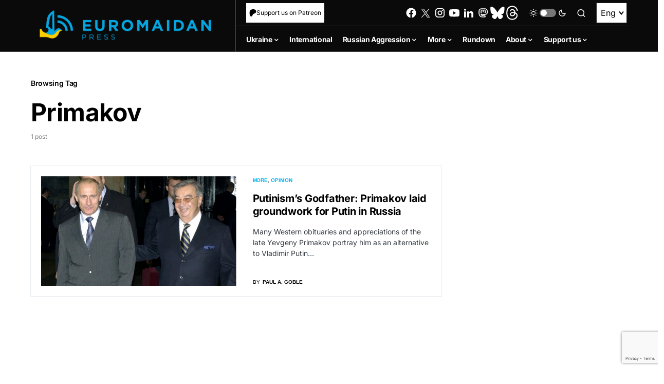

--- FILE ---
content_type: text/html; charset=utf-8
request_url: https://www.google.com/recaptcha/api2/anchor?ar=1&k=6LfiHzErAAAAALJUn30PaJ2wOxpCwggc3jcdWRDm&co=aHR0cHM6Ly9ldXJvbWFpZGFucHJlc3MuY29tOjQ0Mw..&hl=en&v=TkacYOdEJbdB_JjX802TMer9&size=invisible&anchor-ms=20000&execute-ms=15000&cb=h9bbmmid2ckg
body_size: 45792
content:
<!DOCTYPE HTML><html dir="ltr" lang="en"><head><meta http-equiv="Content-Type" content="text/html; charset=UTF-8">
<meta http-equiv="X-UA-Compatible" content="IE=edge">
<title>reCAPTCHA</title>
<style type="text/css">
/* cyrillic-ext */
@font-face {
  font-family: 'Roboto';
  font-style: normal;
  font-weight: 400;
  src: url(//fonts.gstatic.com/s/roboto/v18/KFOmCnqEu92Fr1Mu72xKKTU1Kvnz.woff2) format('woff2');
  unicode-range: U+0460-052F, U+1C80-1C8A, U+20B4, U+2DE0-2DFF, U+A640-A69F, U+FE2E-FE2F;
}
/* cyrillic */
@font-face {
  font-family: 'Roboto';
  font-style: normal;
  font-weight: 400;
  src: url(//fonts.gstatic.com/s/roboto/v18/KFOmCnqEu92Fr1Mu5mxKKTU1Kvnz.woff2) format('woff2');
  unicode-range: U+0301, U+0400-045F, U+0490-0491, U+04B0-04B1, U+2116;
}
/* greek-ext */
@font-face {
  font-family: 'Roboto';
  font-style: normal;
  font-weight: 400;
  src: url(//fonts.gstatic.com/s/roboto/v18/KFOmCnqEu92Fr1Mu7mxKKTU1Kvnz.woff2) format('woff2');
  unicode-range: U+1F00-1FFF;
}
/* greek */
@font-face {
  font-family: 'Roboto';
  font-style: normal;
  font-weight: 400;
  src: url(//fonts.gstatic.com/s/roboto/v18/KFOmCnqEu92Fr1Mu4WxKKTU1Kvnz.woff2) format('woff2');
  unicode-range: U+0370-0377, U+037A-037F, U+0384-038A, U+038C, U+038E-03A1, U+03A3-03FF;
}
/* vietnamese */
@font-face {
  font-family: 'Roboto';
  font-style: normal;
  font-weight: 400;
  src: url(//fonts.gstatic.com/s/roboto/v18/KFOmCnqEu92Fr1Mu7WxKKTU1Kvnz.woff2) format('woff2');
  unicode-range: U+0102-0103, U+0110-0111, U+0128-0129, U+0168-0169, U+01A0-01A1, U+01AF-01B0, U+0300-0301, U+0303-0304, U+0308-0309, U+0323, U+0329, U+1EA0-1EF9, U+20AB;
}
/* latin-ext */
@font-face {
  font-family: 'Roboto';
  font-style: normal;
  font-weight: 400;
  src: url(//fonts.gstatic.com/s/roboto/v18/KFOmCnqEu92Fr1Mu7GxKKTU1Kvnz.woff2) format('woff2');
  unicode-range: U+0100-02BA, U+02BD-02C5, U+02C7-02CC, U+02CE-02D7, U+02DD-02FF, U+0304, U+0308, U+0329, U+1D00-1DBF, U+1E00-1E9F, U+1EF2-1EFF, U+2020, U+20A0-20AB, U+20AD-20C0, U+2113, U+2C60-2C7F, U+A720-A7FF;
}
/* latin */
@font-face {
  font-family: 'Roboto';
  font-style: normal;
  font-weight: 400;
  src: url(//fonts.gstatic.com/s/roboto/v18/KFOmCnqEu92Fr1Mu4mxKKTU1Kg.woff2) format('woff2');
  unicode-range: U+0000-00FF, U+0131, U+0152-0153, U+02BB-02BC, U+02C6, U+02DA, U+02DC, U+0304, U+0308, U+0329, U+2000-206F, U+20AC, U+2122, U+2191, U+2193, U+2212, U+2215, U+FEFF, U+FFFD;
}
/* cyrillic-ext */
@font-face {
  font-family: 'Roboto';
  font-style: normal;
  font-weight: 500;
  src: url(//fonts.gstatic.com/s/roboto/v18/KFOlCnqEu92Fr1MmEU9fCRc4AMP6lbBP.woff2) format('woff2');
  unicode-range: U+0460-052F, U+1C80-1C8A, U+20B4, U+2DE0-2DFF, U+A640-A69F, U+FE2E-FE2F;
}
/* cyrillic */
@font-face {
  font-family: 'Roboto';
  font-style: normal;
  font-weight: 500;
  src: url(//fonts.gstatic.com/s/roboto/v18/KFOlCnqEu92Fr1MmEU9fABc4AMP6lbBP.woff2) format('woff2');
  unicode-range: U+0301, U+0400-045F, U+0490-0491, U+04B0-04B1, U+2116;
}
/* greek-ext */
@font-face {
  font-family: 'Roboto';
  font-style: normal;
  font-weight: 500;
  src: url(//fonts.gstatic.com/s/roboto/v18/KFOlCnqEu92Fr1MmEU9fCBc4AMP6lbBP.woff2) format('woff2');
  unicode-range: U+1F00-1FFF;
}
/* greek */
@font-face {
  font-family: 'Roboto';
  font-style: normal;
  font-weight: 500;
  src: url(//fonts.gstatic.com/s/roboto/v18/KFOlCnqEu92Fr1MmEU9fBxc4AMP6lbBP.woff2) format('woff2');
  unicode-range: U+0370-0377, U+037A-037F, U+0384-038A, U+038C, U+038E-03A1, U+03A3-03FF;
}
/* vietnamese */
@font-face {
  font-family: 'Roboto';
  font-style: normal;
  font-weight: 500;
  src: url(//fonts.gstatic.com/s/roboto/v18/KFOlCnqEu92Fr1MmEU9fCxc4AMP6lbBP.woff2) format('woff2');
  unicode-range: U+0102-0103, U+0110-0111, U+0128-0129, U+0168-0169, U+01A0-01A1, U+01AF-01B0, U+0300-0301, U+0303-0304, U+0308-0309, U+0323, U+0329, U+1EA0-1EF9, U+20AB;
}
/* latin-ext */
@font-face {
  font-family: 'Roboto';
  font-style: normal;
  font-weight: 500;
  src: url(//fonts.gstatic.com/s/roboto/v18/KFOlCnqEu92Fr1MmEU9fChc4AMP6lbBP.woff2) format('woff2');
  unicode-range: U+0100-02BA, U+02BD-02C5, U+02C7-02CC, U+02CE-02D7, U+02DD-02FF, U+0304, U+0308, U+0329, U+1D00-1DBF, U+1E00-1E9F, U+1EF2-1EFF, U+2020, U+20A0-20AB, U+20AD-20C0, U+2113, U+2C60-2C7F, U+A720-A7FF;
}
/* latin */
@font-face {
  font-family: 'Roboto';
  font-style: normal;
  font-weight: 500;
  src: url(//fonts.gstatic.com/s/roboto/v18/KFOlCnqEu92Fr1MmEU9fBBc4AMP6lQ.woff2) format('woff2');
  unicode-range: U+0000-00FF, U+0131, U+0152-0153, U+02BB-02BC, U+02C6, U+02DA, U+02DC, U+0304, U+0308, U+0329, U+2000-206F, U+20AC, U+2122, U+2191, U+2193, U+2212, U+2215, U+FEFF, U+FFFD;
}
/* cyrillic-ext */
@font-face {
  font-family: 'Roboto';
  font-style: normal;
  font-weight: 900;
  src: url(//fonts.gstatic.com/s/roboto/v18/KFOlCnqEu92Fr1MmYUtfCRc4AMP6lbBP.woff2) format('woff2');
  unicode-range: U+0460-052F, U+1C80-1C8A, U+20B4, U+2DE0-2DFF, U+A640-A69F, U+FE2E-FE2F;
}
/* cyrillic */
@font-face {
  font-family: 'Roboto';
  font-style: normal;
  font-weight: 900;
  src: url(//fonts.gstatic.com/s/roboto/v18/KFOlCnqEu92Fr1MmYUtfABc4AMP6lbBP.woff2) format('woff2');
  unicode-range: U+0301, U+0400-045F, U+0490-0491, U+04B0-04B1, U+2116;
}
/* greek-ext */
@font-face {
  font-family: 'Roboto';
  font-style: normal;
  font-weight: 900;
  src: url(//fonts.gstatic.com/s/roboto/v18/KFOlCnqEu92Fr1MmYUtfCBc4AMP6lbBP.woff2) format('woff2');
  unicode-range: U+1F00-1FFF;
}
/* greek */
@font-face {
  font-family: 'Roboto';
  font-style: normal;
  font-weight: 900;
  src: url(//fonts.gstatic.com/s/roboto/v18/KFOlCnqEu92Fr1MmYUtfBxc4AMP6lbBP.woff2) format('woff2');
  unicode-range: U+0370-0377, U+037A-037F, U+0384-038A, U+038C, U+038E-03A1, U+03A3-03FF;
}
/* vietnamese */
@font-face {
  font-family: 'Roboto';
  font-style: normal;
  font-weight: 900;
  src: url(//fonts.gstatic.com/s/roboto/v18/KFOlCnqEu92Fr1MmYUtfCxc4AMP6lbBP.woff2) format('woff2');
  unicode-range: U+0102-0103, U+0110-0111, U+0128-0129, U+0168-0169, U+01A0-01A1, U+01AF-01B0, U+0300-0301, U+0303-0304, U+0308-0309, U+0323, U+0329, U+1EA0-1EF9, U+20AB;
}
/* latin-ext */
@font-face {
  font-family: 'Roboto';
  font-style: normal;
  font-weight: 900;
  src: url(//fonts.gstatic.com/s/roboto/v18/KFOlCnqEu92Fr1MmYUtfChc4AMP6lbBP.woff2) format('woff2');
  unicode-range: U+0100-02BA, U+02BD-02C5, U+02C7-02CC, U+02CE-02D7, U+02DD-02FF, U+0304, U+0308, U+0329, U+1D00-1DBF, U+1E00-1E9F, U+1EF2-1EFF, U+2020, U+20A0-20AB, U+20AD-20C0, U+2113, U+2C60-2C7F, U+A720-A7FF;
}
/* latin */
@font-face {
  font-family: 'Roboto';
  font-style: normal;
  font-weight: 900;
  src: url(//fonts.gstatic.com/s/roboto/v18/KFOlCnqEu92Fr1MmYUtfBBc4AMP6lQ.woff2) format('woff2');
  unicode-range: U+0000-00FF, U+0131, U+0152-0153, U+02BB-02BC, U+02C6, U+02DA, U+02DC, U+0304, U+0308, U+0329, U+2000-206F, U+20AC, U+2122, U+2191, U+2193, U+2212, U+2215, U+FEFF, U+FFFD;
}

</style>
<link rel="stylesheet" type="text/css" href="https://www.gstatic.com/recaptcha/releases/TkacYOdEJbdB_JjX802TMer9/styles__ltr.css">
<script nonce="xC5ikQ8iLsQ8czIfyKidcw" type="text/javascript">window['__recaptcha_api'] = 'https://www.google.com/recaptcha/api2/';</script>
<script type="text/javascript" src="https://www.gstatic.com/recaptcha/releases/TkacYOdEJbdB_JjX802TMer9/recaptcha__en.js" nonce="xC5ikQ8iLsQ8czIfyKidcw">
      
    </script></head>
<body><div id="rc-anchor-alert" class="rc-anchor-alert"></div>
<input type="hidden" id="recaptcha-token" value="[base64]">
<script type="text/javascript" nonce="xC5ikQ8iLsQ8czIfyKidcw">
      recaptcha.anchor.Main.init("[\x22ainput\x22,[\x22bgdata\x22,\x22\x22,\[base64]/[base64]/[base64]/[base64]/[base64]/[base64]/[base64]/[base64]/[base64]/[base64]/[base64]/[base64]/[base64]/[base64]\\u003d\x22,\[base64]\\u003d\x22,\x22w6vCvcOvwqwewr8hW1TCnsO+JDYwwofDo8KoXDQleMKuEHzCrloWwrs+GMOBw7gtwpV3NUZvExYGw6oXI8Kiw5zDty8pfibCkMKeTlrCtsOTw4dQNTJ/Al7DhlbCtsKZw6DDs8KUAsOIw5IWw6jCmMKvPcOdUsOsHU1iw59OIsO3wqBxw4vChW/CpMKLCsKvwrvCk17DqnzCrsKwcmRFwowcbSrCknrDhxDCg8KmECRJwo3DvEPClMOJw6fDlcK0LTsBf8OtworCjxjDv8KVIWxYw6AMwo/DsUPDvjdLFMOpw5bCqMO/ME/Dn8KCTAjDgcOTQx/[base64]/wpxbwohcdhwIeShgUlHCsxEURcORw7jCmQ0/FSHDtjIuY8K7w7LDjMKHe8OUw65Aw6Y8wpXCsCZ9w4RZNwxmWx1IP8OkGsOMwqBawqfDtcK/woV7EcKuwph7F8O+wp4RPy48wqZ+w7HCgMO7MsOOwojDncOnw67CmMOtZ08VLT7CgTZ6LMOdwqDDiCvDhy7DggTCu8Oiwo80LxLDmm3DuMKVXMOaw5MIw4MSw7TChMOvwppjeSvCkx9kYD0MwoTDi8KnBsO1wr7Csy5qwqsXEwbDlsOmUMOHG8K2asKuw6/ChmFtw47CuMK6wr9NwpLCqWHDuMKsYMO0w7ZrwrjCrCrChUpybQ7CksKsw6JQQEzCqHvDhcKEQFnDuhcWIT7DgzDDhcOBw745XD1lJMOpw4nCsEVCwqLCrcOHw6oUwp1Aw5EEwpIGKsKJwr3ClMOHw6MSLhRjYMK4aGjCgcK4EsK9w7IKw5ADw5pAWVoDwrjCscOEw4/[base64]/DpcOQw6LDh2YYw7vDq8K7wpPDgnzCmcKRw73DjMOzd8KMMzcvBMOLeFhFPmUxw55xw43DjAPCk0PDmMOLGw7DpwrCnsOPIsK9wpzCsMOdw7ECw5LDjEjCpEQxVmk6w7/[base64]/wo8jw5LDssKAw7QbDko/csO1wqrDjRHDtGfCncOVGcKawpPCpWLCvcO7CcKvw4cIPgA+OcOnw49JNz/DqMO9KMKgw4HCozcZeH3CqBM4w79mw7LDolXDmgAkwrbCjsKtw4YGw6zCsEcfYMOfJVgFwr1YGcKeUDzCg8OMQFTDphkRwp1+AsKJGcOxw5lERcKcTATDq0lLwpYmwq40ejVXdMKbNMKewrFhd8KfZcOHeVsMwqbDgUHDi8KvwpATDkc6MRlCwr/CjcOtwpbDi8K3UlzDozIyN8OPwpEWQMKcwrLCvExywqfDqMOXEzECwrgZVsKpO8KVwoBNO0LDr0VNZcOpXSfChsKhI8KIQ17DhXrDtcOqWTwJw6V4wrzCiCnCoxHCjDHCkMOewoDCrsKGB8Ocw71iGsO/[base64]/DtMK4wpPCjcKpfcKfcsOZw6heTsKDw71+JcO+w4nCnMKiS8OXwq81B8KMwrlKwrbCrcKEJMOmCH3DtSsQTMK3w60owo0rw5pOw7l9woXCjwJIcMKRKMO7wpgFwp7DvsO9HMKyQATDmcK/[base64]/CisKvw73Cp8Ouw7DCmsORw6E7woxnw53DpMOuwpPDnMOUwoMowobCkBXDnzVKw4/Du8Oww5fDucOfw5zDgcKrWDDCocKvWhAqLMKpcsK5EwvDucKNw51LwozCsMOYwp7DvC9zcMKINcKxwrrCgcKJEzHDowRkw4/CpMKkw67DjsKcw5YCw5wdw6TDjcOPw6zCksKHL8KDexTDrcK0JMKKCGXDmsKPEEbCpMOzR27DgcKOYcOoNcOQwpEBw6wtwrNzw6nDrjbCmMOuTcKKw6vCqxHCk1k2ViDDqkQAdy7CuB7CnxXDgi/[base64]/CpcOSbsOrwqRvGMOMw5cuw6PDlsONw6YCw5JNw540ZsK8w4sBKljDuhVFwpQaw57Cm8O+FRk2dMOpMSfCi1zCoBhCKWUew5pfwqPCggrDgBXDiB5dwoXCq3/Ds0RHw5ElwpXCkiXDtMKew7EfKEYcdcK+w6zCu8Ouw4LCmMOYwqfClEoJV8K5w4RQw4/DpcK0FEdewrPDjwoBVcKww6DCk8KePcOZwoBiJcOeU8KpN3B/[base64]/CggfDjsKew7nCgMOGC8OVE8OQNEPCh38iS8KWwpXDlcKwwr3Dv8Kew7Ffwohdw7zDq8KTaMKVw4jCnWDDoMKsJVTCmcOUwrIAJC7Co8KkIMObBcKfw6HCj8K/eRnCh1rCocKNw710wotPw7dJeQEPFB9swrbCuTLDlj1IYDRiw4oMOyAIG8OFG1lXw7QIMjwbwoZ0KMKXNMOVIxnCjFjCicKGw5nDtxrCp8OpHwUgJGfClcKiw6PDrcKkHsOLCsO6w5XCgUDDisKZLkvCg8OmL8Ojwr3CmMO5Gh3CvAXDgH/DqsOyAcO3TsO/ecOtw40JDMOvwq3CocO6WyXCuD08wrTCkgB8wrxww5zCvsKFw6AbcsOzwqXDoRHDg07DgMORJ2NcJMOVw5jDucOFDGcYw6TCtcK/wqN+P8Ogw6HDkEZyw5XDoxUew6bDiBIWwptWWcKewro7w4tNaMOma0rCjgdhY8K3wqrCi8OIw7bCnMONw4k6TS3CrMKAwq/DmRsUeMOEw4JxTMObw7pvSMOFw7LCghcmw6VBwozCij0ZLMOOwq/[base64]/DsjzDuCoJDcK5wqHClMKOw7w1WsK6DsOXwrTDq8K/[base64]/[base64]/wocBTcOYw65rwqDDvsOvGcKRw7vClzAmw54SKMKuw44ialwJw6vDusKrKcOvw7ZHSA/[base64]/[base64]/[base64]/JQtyw5nDim/DpcOHGMO8M8KmPTAgScO9RcOxUBTDigh5SsK0w7nDn8OMw7nCn08Hwr0wwrEAwoZ4wrbCiyHCgRYOw5TDpB7CgMOrdDchw4V+w5AYwrQ/[base64]/a8Oww4FXD8OZA0xvwonCnyJKFMOoTMO8wpbChMODH8Kxw7HDn0zCisKbO1U9LycRWjPDrhPDrMOZFsKrX8KqRWbDsj8xTg9mE8O1w48nwq3DjQgJNVtmFcObwq9iRiNiUyx4w49JwpY1HXRBP8KEw657wpgfSVZJDGp+LT/CssOTKnwMwrLCjsKKKMKFEUHDgAnCnQscTSfDm8KCW8KYAcO1wovDqGvDhzh9w5PDtwTCs8KZwo49E8OywqlRwrsZwrjDtsKhw4PDisKeH8ONOxQpN8KiJj4nR8Kgw7DDuBnCucO7wp/[base64]/CuEXDjcKKw5bDscKOwq8Mw6hUVE5kw7zChDgdQsKbw6DClsKTWMOnw5DDiMKtwoVOUnxaF8KDFMKZwoE7AMO7OMOVLsOWw4jDkn7DnXXDucK+wp/CtMKmwp9QTMO3wqbDk3QeJDTChSoUw5gxwpEAw5jDkVjCvcOWwp7DmXlWwozCn8ObGxLChMOLw756wrrCjz53w61Fwrktw5Jlw7XDrsO3eMOowo8uwqcHRsKEJ8OXCxjDmEjCncOrLcO4LcKUwr9Pw5tXOcOdw7EcwpJ3w7I7BcKew7/[base64]/Ch8KSwqQiw7XCo8OiwqHDvEIvfSQbFykPIm3DgsOtw7fDrsOXVH0HBjfCicOFF0xSw4hvaFpKw4EhDhFVJcKHw7nCjAQ9asK3TcOae8Kww7FYw6zDuzB6w53DsMOJb8KVRcOhLcO7wrIhRT7ClVHCgMK9UsOkOAvDgnkrLztKwpUvw4/DjcK5w6VfSMOQwq97w6DCmhRuwobDuy/DocOAFx5Dwp55CVsUw5nCpV7DuMOfCcKQTC0HZsO/wqHCmkDCrcK5XMKXwozCtVbDrHh/MMOoAF3ClMOqwqkzwrDDv2vDiQx8w6F5LXbDksKGKMOFw7XDvB1KeiNGRcKZSMOpJAHCq8KcQcKxw7McUcKfw44MRsKpwoBSXFnDosKlw4zDssOvwqcFdSAXwo/DqHJpTFrCpX49wpl7wqDDpFV6wqkMOiRbw5oMwpTDmsK2w7zDgixgwo8nF8KGw54rB8K0wo/CpMKpf8KPw7A2XWQVw7PDo8O6ew3DmcKNw4NQwrjDuV8Rw7BmV8KtwqDClcKhO8KENBzCmwdPU1fDnMO6OTnDj0LDvcO5wrnDh8Kqw4YfZBPCo0/[base64]/DkkRPwoXDncKkw5JSwqYVw5fChcKpbzFhHwjDmkJkVsOCIMO3bVPCmcOJSk10w7vDlcOOw5HCviPDgsKhaVUNwql3wqDCpQ7DnMODw4bCrsKRwpPDjMKWwolDRcKVOnhNwoU5AX1Jw75qwqzDosOqw65sFcKUVcOcRsK2HVbCrWvDpx0bw6TCncOBQzUVcmPCnigxB2/CmsKdXUfCqSHDh1XDvHUfw6ZFbi3Cs8OVR8Kew6rCusOzw7nDk04jdcKNRDzDp8K0w7TCiA3CqQHCl8OPasOJU8Kww5tYwq/DqyJhGm1qw4V6wrRIHXByU0B7w4A6w5hUw7fDuV1VWErCpsK6w7xnw5Ucw5LCpsKzwr/Dj8KZSMOfRQJ6w6Jtw78ww6VWw5IHwprDrA7CvEjCnsOTw6tlL0N9wqXCicKxc8OrQ1I6wrVAMAMXfcOOYAEFfMOVJsOHw53DlsKRfHnCisKlZgZCVydfw7HCgz3DnFvDpWwiacKpXibCnV1UTMKoCcKUM8OBw4nDocK3H0Y6w6LCrsOqw5kIXxF2V2/CjB5Dw5XCqsK6d3TCo0BHDTTDu0nDgMKDHAVjK3PDiU5ow6sywofCmMOmwojDuX3DgMK5A8Okw6bCsxkhwqzDsy/Cum40TgrDpwBVw7cQKMO0w6AOw59/wrMBw782w6tOG8Kiw78Pw4rDkhMGOyDCvcKjQ8OfA8OPw5EXI8Ouei7CvHkTwrbClmvDrGVkwrcdw44nIQMcIwPDjDTDq8OLHsKRAADCusKXwpZ2GSRFw5jCpcKORCrDsRl8w7/DjMKbwpbChMKQRsKPZltSbzNzwp8qwodmw65XwobCpGLDvnLDjghxw7HCnHoOw79caH9mw7nCqhDDt8KmAyxgF0jDkjPCvMKrNEzCgMO+w5oWPhwcw6wMf8KvVsKFwoNSw7YBYcOGTcKKwrBwwq7ChWPCpMK9wqAAE8Kqw7RzPWfCo3MdIMOzB8KHO8OGWMOsYm/Ds3vDmVzDkz7CsQrDv8K2w65jw6ALwoPCg8KbwrrCuWllwpcyPMKXwpzDjcKBwojCixplaMKbe8KCw6A0fR7DgMOFwrswFsKVYsOiNUXDgcKuw4lgGmQPRHfCpCXDu8K2Hh/DuRxQw4fClR7DvzTDlMKrIhXDpnzCi8O9S0c+w7Ihw4MzecOWbntJw6HCpVPDj8KbEX/[base64]/[base64]/w5/DjcKkMTbCrsKOL2Eew5wlw7Jcw7vDlFPCgirDhmdTeMKlw5RTYMKMwqwMTFbDncOKCwV7IsK/[base64]/Di8O0ems3wrbCpcKEDcOpSRDCicOTw77DrsK4w6jDp3hYw7dnbg9Sw4cWSUgzQnPDoMODHknCv2LCvk/DgMOlBxfCm8K6EhPCm3XCo2BYIMOowqTClXLDp3omBATDgFfDssOTw6IKFBctbcOVfMK4wo/Cv8KXLALDm0XDvcOHH8OlwrrDgsKyRWzDrF7DjzdywqHDtMOXGcO1XS9lfT/CmsKgIcOEDsKXEHHCrcK8AMKIb2nDnxrDr8OGPsKwwrdawo/CmcO9wrPDqg42GXHCt0cGwrHCusKMRMKVwq/DpzHClcKBwoTDjcKIAWbDk8OOZmkaw4tmCnPDoMKUwqfDp8KIB2N6wr8jw6nDgwJ1w4tsXHzCpxp7w6nDplnDvB/DlcKmHSbDlcKEw7vCjMKhw6l1WnFYw6MfNcOrMMKGJW3Dp8KYwoPDtsK5J8OSwrl8JsOXwoPCq8Orw5FtCsKBQMKZUUbClcOiwpcbwqMBwq7DulnCqcOiw6zCgAvDvMKlwqTDusKAYcOkT04Twq/Cggs/a8KPwpPDksKUw4vCrcKZe8KEw7PDvcOlLsOLwrfCvsK5wpzDoV5PAg0Fw5jCoAHCuHw3w7QvNytFwos/dcKZwpANwpPDlMK+DcK9B1oaeSzCpcOQchpTW8KCwp4cHcOPw53Du3wWc8KEHcKOw5rDuDPCv8Otw7I+WsONw57DuFF4woDCj8OAwoEYOTt+dsOWXTTCsmU/wqEhw6/CuXHCmwLDpsKtw5gPwqjDm1zCicKdw7zCriDDg8KwN8O0w4kpQHzCssKgUxUAwoZKw6LCqsKRw6fDhsOWaMKdwpxdQwrDhMO6ZMKjYsOrcMOuwp/ChDfCqMOBw7TCv3leKWUow5ZibQvCp8KFAS5rMTtsw61Yw6rCjcOFcRbCocKlT3/[base64]/DqsOADMOuw5PDgj3DjTI7acKqwpkKw6p6MsKEwr8fP8KUw5DCvF1QH3LDiAkTVVFPw6XCvV3CucKsw6jDl19/[base64]/w4TCtCzCjU3CuUrDvzDDssOHwovDlsOWwrZmKXMjD3AzbnzCti7Dm8OYw5XCq8KabcKlw55sFx/DjU0gZ33Cm0t4ScOlM8O0fG/DiUPDnTLCtUzClDHCjMOZJ0JRw4LCs8O3LU/[base64]/DoMKRN8KSw4NGwrfDmBLClMOGUAUKMx81w6Y3Dl8Tw5sIwqB8DMKfG8OOwqEnG1/CqAjDm3PCk8Opw7FKXTtLw5HDq8K2EsOeC8KQw4nCssKEVXN4DTHCs1jCoMKkTsOsa8KDMxPCi8KLSMO7VsK8FcODw4/DkGHDh3ESTsOgwoHClwXDimUIwrXDiMO2w6vCkMKUE13DncK2wrEkw5DClcKKw4LCsmvCjsKfwq7DhEDCrMKow7nCrC/DjMK7d07Cj8Kcwo7Ct3PDojHCqB4pw5EmC8KPIcKwwq/CqBbDkMOhwrMNHsKiwpbCrMOPVkRrw5nDnGvCusOzwoZ8wr8FYMK+LMKgGMOLSg0gwqc/IcKjwqnChU7CnQNuwoHCpcK6NMOyw5IcS8KqWAUJwqFTwpk4YMOeKcK8YsO1b296wrfCtcOWI2gwPlVKMktwUjXDrVMDNMOdfsOpwonDmMKbbjR+QcO/NwY5ecK7w5rDsztowqNIXDbCmElIWlTDqcOtwpbDicKLAy7CglRQHyPCmGTDq8KwO0zCo3I/woXCpcKxw5PDhhvDhE5qw6fCicO/w6UVw5LCjsOxXcOPDcOFw6rCksObUxQQF07Cp8O4I8OxwqYmDcKXd2LDlsO9LsKiFgvDoA3Dg8OXwqXDiTPCqcKAE8Khw7DCvyRKAmrDqXMKwpnDgcKWVsKeS8KXBsKVw6HDvX3CjsOfwrjDrsOtD3JCw6XCg8OKw6/[base64]/DrD/[base64]/DmsKOw7XDtcKXGMOPKsONwrjCvyLDhh1hMBPDosKfGcKOwrrDu0fDkcKFwqtew6DDrhHDv3XCtcKsLMO1w5drcsKTw7DCkcO1w5B5wrjCum/CuhsyTTwxMGIeYcO4VlbCpRvDgsO3wo7DgMOrw5sNw6/CjQ9twoJDwojDncK4SC04FsKJdMOeXsO1wpDDiMOmw4vDjGDDlCN6HMOKIsKTecK9GcOXw6/Dg08/wpbClUBKw5Jrw4c+woTDl8KZwr/DnnTDtkfDnsKaaTDDkSnCu8ONKGZdw6xlw4TDosOdw5leBzjCtsKZKU1hFVI+KcKtwoRVwqRBMTBZwrVPwoLCr8OAw4jDhsOBwpFpasKCwpdEw4DDusKaw44rRsOpaA3DksKMwqdGLMKDw4jChcOBN8K/w6Nww7p1w4VpwobDp8Kyw75gw6jDlmPClGw6w67DuG3CsRZ9dHjCoHPDpcOlw4vCq1vDmsKqwovChwPDmcO7WcOgw4rDlsOPZxZ8wqzDsMOFUmDDu3syw5XDlBAawoQDLXvDlkB4w6s+Dx3DtjXCvHDCsX1POkM8Q8O+w7VyJMKPVw7Du8ONwo/DjcKlR8K2TcKAwqbDpQbCk8OGZ0haw73DrQ7DpsKSVsO+GMOPwqjDiMK2CMOQw4HCuMOlc8Onw4XCqcOUwqjDocOzGQJFw5DClF/DlMKpwpxRTsKsw5F4YMOpDMOzT3HCv8OsHcKva8Ohwo1NcMKywoDCgk9Sw4xKBD0wV8ODUQXDv1VOR8KeSsOmw6nDsy/CvUPDuG8nw6zCqHsQwoPCtip0Z0TDscOUw6x5wpFjOmTCiXQYw4jDrXwwS0fDkcO/[base64]/DicKVAMOHw6/DvFxRDDsAwoQZXMOlwpzCtTV4LsKnbDTDksOJw75Cw51kcMO6ORPDu0XCviMvw5M+w5XDuMK3w5DCmH08FmFveMOmG8O7KMOrwr/CgT9rwq7CnsK1WTIlP8OYZMOZwr7DkcKjLwXDhcK5w4Eiw7B1WgDDiMKVZUXChkpUw5zCrsKqcsOjwrbCkkBaw7LDkcKCCMOlLcOaw5oPCWDDmTlkdmBkwp7CsyY/AcKBw6rCpmHDi8Kdwo4cCh/CkF3ChcO1wrB4EB5Uw40haULClxDClsONajwmwqbDizoAbXEodno8aQ7DgTpjw4UpwqUbH8KXw5VxesO8UsK/w5VAw5EudgRFw6XDrmpLw6dUHcOhw7UywpnDnXrCugoHfMOQw5tMwrxXe8K6wq/[base64]/Dq8O6wobDnxvCm8K2dFHDhTbDqRNvbsKiw6MXwqgYwqAyw4FTwrk6MyFqKGRhTcKiw5rCjcK7V1TCnkDDlsOjwoBww6bCkcKIKxvCjHx6VcO8CcOFLTTDtAENMMOqLBrCgH/DuVYcwpFkeV7CsgZOw40dRg3Dt2zDqMKwTDXDv03DumnDh8OCFkEOETcwwqlIwpYQwrBzSApcw6HCicKkw73Dg2M0wrs/wrPDqMOyw7J0w4LDm8OKImACwp1PTh10wpLCoHFMc8O6wrDCgFJUbkjCtnhhw4TCk1Flw7LCocOpeihsSjLDkSHCvUIWdR9Cw4NiwroXFsOZw6DCosKqF01bw5hQYi3Dj8KawqozwrxLwrLCh3PDs8K7HhzCsidZfcOZSwbDrSgbasKTw740MXw7X8Oyw6FHM8KDNcK/GXpZLmHCocO1PcOYbUzCpsOTHDXCthHCvTQkw7HDnGQFfcOnwpnDq0IqKAgYw6/DhcO1YzYSOsO1EMKqwp7CqnXDusOHEMOKw5AFw7/CqMKYw6zDtFnDhFbDmMOsw5/[base64]/DsMKebnDCnHzDpMOFE8KBwpQKw5vCgsKAwobDgsK3VMOAw47Coz5CdcOawo/CgMOQBF/[base64]/Cg01GAsO5ClBawpTCtcO1OVXDi8KSF8Kpw4TCqMOqHMORwow8wqXDm8K8AcOMw7nDlsK4UcK7B3zCvznChT4uUsO5w5HDj8O8w6Fyw5QBB8K+w71LH23DsC5DGcORJMObeQkVw7hHRcO3GMKTwoTCjMK+wr9KcHnCnMK1wr7CjjXDpCvDq8OMOcKnwoTDpD3Di3/DhTvCh1YUw6QKVsOWwrjCqsO0w6gnwoXDosODVRQ2w4hpccKxZ2MEwoEuw6LDkGJySkvCoQfCjMK+w45gRcKvwq8ywqdfw57DuMK6cXlVwq7DqXQcc8O3IcKMMsKuwoPChQUsWMKUwpjCrMO+PEdWw4zDl8Ozw4ZdYcO6wpLCtjcZMifDhx3Dh8O/w7wLw5nDusKvwqHDvCLDkk7DpgXClcOGw7RDw5o3B8OIwoZqFwE/IcOjPy1yesKPwrJmwqrCqiPDkSjDoXfDj8O2wovCvGjDmcKewojDqnfDl8Ktw5bCqgkaw7V2wr5Xw5VJWjILR8KOw5MOw6fDksOow6vCtsKLX2XDkMK9eg0eZ8KbT8OLXsOnw5F6AMKowpRKP0TDtcONwqTCkW8Pwq/DpHXCmRvCpzlKA2xxw7HCvhPDk8OZRcOPwo9eUsK4McKOwq3CvEs+amo1WcKOw5FUwpFbwpxtw5PDhBvCs8OGw64Mw7DDg15Nw7VHUsKXaFbDv8K5w7TDrzbDtcKBwozCuAdFwqBmwq0SwqV+w6UHNcOGJ0bDpV/CksOLP0/CvMKQwr/DpMOUNwlOw57DmhhCawLDu0HDrXwLwok0wojDusOWKTldwoIlQ8KOBj/DtHAFWcKIwrDDpQXCgsKWwrMfcyfCqVJ3NGjCsQdjw7DCo1Apw4/Cj8O1HmDCn8OrwqbDvD96VHsTw5xJa3bCnmBow5vDvMKVwrPDozDCgsOGdmLCvWrCvlxFGCACw7FMa8OtKsKQw6PDnA7Dg0PDqFtwWnofw78KR8K3wrtHw78iT3leLMOcVWnCpcODe3IDw4/DsFTCpkHDpRjCkBRHHD8ww6tAwrrDgCHCjCDDvMOVwr9NwqDCs3B3HlESw5zCuEMIUSFqHmTCosKYw5RMwqodw4JNAcKrc8Omw5kbwrtqS3/Ds8Krw6sawqXDhxENwp1+S8Oyw67DjMOUSsK1KWvDpsKHw4/DlDdhTjY4wp4+D8K3MMKdRz3CrsOMw7XDtMK5G8OkDGZ9E2xGwozCsw4fw5nDgVzCnUprwrfCksOJw7rDhzXDgcK9Wk8KJsKgw6fDmQNcwqDDo8OSworDs8KcEjbCgntPOCRCKgfDjmjDiXLDlUELwqgzw6fDv8OjHRo/w43DvMKIw4p8AArDmMKbeMOOR8ORP8KlwrBgCFkiwo5Jw6jDnV7Dv8KHfsKnw6XDt8K3w4LDkhchXEpuw4F5IsKOw748JjjDswTCocOzw6rCocK3w4LDgsK+OWTCscKjwrzCi3/CicODBG3CrsOmwqvDl1nCrhVLwr1Gw5DDicOqc2VfAHvCl8OCwpfCssKedMOafcOXJMOre8KoMMOjRB3CpCdfIMKNwqjDvMKNw6TCuW8EPcK/wrHDvcOcY3MKwozDr8K/HxrCk2oDXgbDniI6SsOfYXfDmiErFlPCk8KAQBXDpxgbw65uR8O6X8KFwojDtMORwoB1wpDClj3CvsK2wovCnFAQw5/CgsKrwpYdwotbE8Omw4sEGMKHSH4UwpbCmMKcw6BGwo92w4LCg8KCRsOpJMODMsKcLcKjw7EzMgzDq2zDisOjwr09SMOJYMK3KRPCusK8wrZsw4TCrh7CpiDClcK9woMKw4sibMOPwpHDqsOZXMK/bMOZw7HDo0Bbwp9SfR8Xwq0Xwo8mwo0fcHgCwobClgQCWMK5w5pawrvCi1jCukk4ZU3DjkXCl8ONwodwwonClgnDsMOmwoLChMOQRTxTwq3CqsOaQsO9w4fDoT3Crl/Cs8KRw7/[base64]/[base64]/[base64]/[base64]/DosO5X0VrcsKKDsKBRkNmBS5ZwojCsElPwonDpMKLwqhLw7DCj8OawqkyMVlBDMOxwqPDsU10G8OxXAQiIyYTw5wCZsKvwpzDsgRCGxhPUMKxw749wqgTwqXCpsO/w4ZfVMOrZsO7IQ/DvsKXw4VlPMKvdR1nfcKCDS7DtC9Lw6QKG8OIEcOjwolTZSwLRcKaHwbDtR59RHTClFrCuCtuTMK9w7DClsKRegBQwo4fwpVGw7QEUD5KwrQSwq/DoyrDqsO+YGg+CsOkAhQQw5AJXXcMDgY7NhwJG8OkecOYcMKJND3Cm1fDt21rwoI2eAt0wpnDhsKDw7DDu8KTeivDvDljw6x/w4JUQsKnYFHDtGAibMOyNsKew7vDv8KadndUIMO3OFhiw7XCjEItEzZMf2xqYA0eJsK8esKkwockCsOuKsOvGsOwAMOdNcObH8O8EcOnw7RXwoNGEcKpw51DfVA8JGonJcK5YyB6LFZowonDhMOhw5d+w79hw4wAwpp4LCtOcHnDkcKKw6AkYm/DqcOif8KCw6/CgMO9H8K/aiPDvn/DpA0JwqfCk8OJVTTCpMO4RsKxwoYyw6LDu3wzwqd6dVMwwqDCuWnDqsOlTMODw5PDk8OcwrrDtB3DicOBc8Owwr9rwp3DicKKw47DhMKta8KHVmd9EMKSJTfCty/DscK4OMODwrzDlsOAFgEtw53CisOLwqgIw5zCpxnDtsODw4PDrcOSw7vCqcO2wp4VGyFcNwLDtWcNw6U0wphiCV97LFHDksODw73CuH7Cg8KoMRDCkz3CoMK5ccK+ImPCk8OtE8KOwr50CUJhPMKawrVuw5fChD0mwqTDv8OiasKTwqdcw6Y4PMOdAhvCrMK+CcK/EwJWwqjCgcOdKMK+w7IJwqJWWgNDw4rCvi8YDsKDPMKzXnchw5w9w6XCl8OsDMO0w50GG8OjL8OGaTtgwp/CqMK1KsK+JsKoesORf8OSQ8KTMFoDJ8KrwrQCw7vCpcKiw6ZVCgHCtcOIw6fCpC5YNCI1w4zCu0s0w5nDm0jDqcKgwokbZBnClcKEJQzDjMOeQGnCoz/CgmVBWMKHw7bDtsKJwqVTJcKkeMKzwr0zw7LCikMKMsOEFcOmFRoPwqTCtCgVwpdoLcKODcKtAkvDtxFzF8Onw7LCqXDCpcKWWsO2fCwuC3tpw7VbexTDrlUew7DDsk/DgXxXEybDog/Dg8OHw5kAw5zDm8K+N8Oicz4AfcOjwql6D1vCiMKoZsOdw5LCnB9obMOfw5BiPsK3w7cUXBlfwo81w6LDnkBpQsOKw4fCrcO9OMKXwqxrwpVrwqJ1w6F9MH0HwojCq8ORYyrCgB4ofcObL8ObGMKNw6UJMTzDjcO9w4zCrcO/w5fCtSPCqSbDhhvCplbCoBnCosOAwojDrHzCpEpFUMK/woPClQnCq3vDm0caw64TwrfDvcKVw4/[base64]/JS5Gw64hw6JqDUvCpRVgwr0yw6lBBXNVe8OiBMKXb8KdE8Kiw5Rqw4rCisOSDGHClj1pwqA0I8KYw6bDi1h4dW/DozfDnxJAwqXClUsnb8OTChnCg3LCiB9keBHDhcOPw4h/[base64]/V8KyHsKGDsO6wqEuJw7Cm3EDWi/CsMOxdC5FHMKNwoZMwpAdfsKhw4JNw41Dw6ROVcOgZMO4w7N9dzNKw4lhwrXCp8O2JcObVQTCksOkw5Z/w5nDvcK9WcKTw6fDusOrwpIKwqzCrsOZPHvDsSgPwq3Di8OhVzNlVcOoKFTDvcKiwo5ywq/DvMO3wpUKwpzDtXd0w4E3wrgZwptEayLCsUrCrkbCrHHCnMO+SG/[base64]/DoWZxJMKawpVPGgfCsw9jw5VWw6vCnMO3wpdbZmPCnzzDsg0hw7zDpioMwq7Dg1dKwo/CmEdmw63CiSsew7EOw5cZwqwGw5Now4kkL8K9wrrCv0rCpMKkLsKEfsOFwqHCjxMmTC4pUsKOw6XCgcOKLMKXwqZEwrAkLEZuwpjCnFAyw5LCvyRYw5TCtUVLw588w6jDqik/[base64]/w4XCuEFpwrXCo0J7YkjCggjDgRoQwrFoOMOFMjQtw4peUQ1BwojCjTjDgcOqw41TC8O7DMOYEsK5w6w2C8Kfw6jDk8O9esOfwrDCtcOZLnzDmMKsw6k5EULCvTHDpAMYGsO/WggJw5XCpDzCisO8Cm3CilV/wpBBwqrCuMKqwpTCv8KibBTCrF/Ch8KEw5/[base64]/CmcKKNSbDhMKewpEHwpLDgE8AwqJfR2E0ZRPDuEvCjEcmw4c1XsOpKBYtwqHCk8O/wovDuB9fWcOfw49uEWg5wqTDp8K4w7bDgcKdw47Ch8OewoLDiMKTXjB3wqvCv2gnOirCv8O+KsOswoTCisOCwrsVw7rCusKTw6DCisK9LjnCsHYqwozCsXjCgh7DkMO+w7pJbsKlb8OAd3TClFRNw4fCvcK/w6NHw4TCjsONwoLDsBILI8OVw6HCjMKmw5A8U8OMDC7CkcO8Dn/DncKQWcOlUllFckVyw6gkR25SbcOjQMK7wqXCi8KDw5hWfMK7VMOjCngKd8Kpw5rDtwDDinrCs3bDsUVuAMKCXcOew4R6w7IXwqxNEC/CmcKuWyLDr8KPTMKNw61TwrdIJ8KSw4HCm8KNwq7DrlTClsKvw7rCvsKwLj/CtXUSa8OMwpPDusK6wp9wVxU5IUDDpyc9wqjCjV58w5XCmsKywqHCusOowo3CglHDkcO7w7jCumjCtVnCrcOTDQ1cwrJjVzTCtcOhw4rDrV7DhEbDscO4Pw9bwpoXw4U4SSEQU1ElfScHC8KvAMO2CsKmwqnCnC/ChMKKw4lfa0JWJEbDingiw6bDs8Opw7nCvURAworDszYmw4TCnV5zw7MjNsOawqh3YMKnw7QyHzcWw57DvGV0H0sZcsKIwrdLTg80YsKRU2nDuMKrFkzCm8KEGMOaeF3Dh8KVw7BBBMK/w4h3woPCqlA2w6bCpVbDqVrCgcKkw5PCjg5AK8ODw4wsRADClcKWJGgnw6cQAsOdZTp9asOcwq5xfMKHw4/[base64]/DpmjDigvCnMOTwr13w5oaw5PCrlbCl8ORYMKzwoFIVUVOw6NLwq16SRB7PMKBw5kYw7jCuTcXw4/DuDzCvV3Dv01PworCjMKCw5vCkBIUw5tqw5JFNMOPw77CvsOcw4DDosKqWBJbwrXClsKYLi7DlMORwpIFw6DDpsOHw4lYcRTDtMOLPFLCv8KWw6EnbjRKwqBABMOYw7bCr8O+OUU8wrAHVcODwp1WWj0Ew7k6TF3CvcO6fSXDln11X8O+wpzCk8OQw6/DjsOow6VBw7fDjsK5wpNQw7PDhsOjwpzDpMOKaAslw6TDlMOkwo/[base64]/Dm1PDosOCSw3DmSJow6cwwq1ywp7CqcOPwoASGsOWYjXCr2zCv0nDiUfDpUcew6nDrMKlBgEBw6s5QsOywrMqc8OxdGZiVsOVLcOdTcO7wrTCnW7CiEw3TcOeOQvCuMKuwqPDpnVKwp9PN8OIBMOvw77Dgx5dwovDhFJFw7LChsKewqnCp8Ocwp/Cgk7DoHlGw7fCtSPCpcOKFksbw5rDosOKfSTCjcKlw7MgJXzCu1LCmsK3wq/Cmz0hwq3Cqj3Cp8Oowow8wp8Fw5HDmxMOK8KTw7bDlDkOFsOPN8KsFBPCgMKOeDTCk8Kzw50yw4MseQDCosODwo0nb8OHwpkgYcOoaMOvdsOKJzVAw7cYwp9Yw7XDunrDkT/ClMOHwrPCjcKCK8Kvw4XCpRDChsOaXsKEWRRkSCpFIcOHwqHDmA8ew5nCpF/CtC/[base64]/w6IiUkbDkjjDncOgw57DiRkmwotqwqrDiDDCkH5lwprDoMKxw7TDmFpVw7tcH8KpMsOMwp5AacKNFGtFw5PCjSzDp8KbwqEWBsKKBHgfwqYmw6cNKBrDmBAZwpYXw45Pw4vCi3fCoTVswo/DlS8II1jCriR3woTCh0bDpELDvMKJY3BHw6jChR/DqjPDgcKtwqzCqcKZw6l1wq9cGBzDqmBnwqbCqcKsDMKrwrHCtcKPwoIjAMOrD8KiwpNkw4sTWwN3cxfDl8Ojw4jDvgDCh13DuFfDoGcsWH9LQinCiMKIaW83w63CocKGwrlNJsOtwoxmRjDCh1giw4zClsOQw7DDvmQ3YB/Chi17wrFTEMODwpzChjTDkMOPw7YzwrQJw5Juw78cw6TDoMO8w5PCmMOuFcO8w7Eew4HClDAgSsOjXsKEw7LDs8KowpzDncKWVcKvw7DCrxpLwr16wo5IeBbDqg3DsTNZVTQjw4RHKcORCcKOw6hgAMKtIsOTeC5Kw6/Co8Krw4XDiQnDjDTDiWx9w6NLwoRnwrrCkjZUwrfCng0XK8Kcw6xUwr3DtsOBw6g9w5EAM8KnA1HDgF4KJsOfK2ABwpLDsMK8U8OeLSFzwqxwO8OPLsKXwrdtw5jCo8KFVTMgwrQww6PCrh/Dh8O5dsO7OATDrMO5w5t1w5gGw6PDuDrDhg5Ww7gaNALCjj1KPMO5wq7DmXQww6zCjMOzZ1oww4HCqcO7w5/DqsOsDy9swqEZwp/[base64]/Dp8OwwpMow5xSw5fCisOKaB/DpzbCjMONeGpBwoZiCGnDhMKLKMKBw6N1w45Ow7nDusOAw5NKwo/[base64]/[base64]/[base64]/CvMOIwqbDlD3CnRHCssKBGcOEwpo/[base64]/DjmIHw53CkUkEF8KRSkNmw5vClcOsw7LDlcKpDCjCkD4gCcOCBMK1dsO6w4R9IxnDpMONw7bDj8K9wobCicKhwrsdVsKAw5bDh8KwXgjCu8KGf8KAwrFzw4bCs8ORwqw9LcKsHsO4wqxTw6rCqsKqOWHDoMK9wqXDu0sOw5QsGsK7w6d3TS/CncKkHEYaw5PCvUM9w6jDsFXDigzCjAbCoBRCwqLDocOcwoLCtcOFwq4fQ8O0OsOMd8KbGW3CpcK/NQZ9wo3Cn0pdwqNZBxYFGGoww7rClcKAwqPCp8KQwoRXw4sMaD8uwqRDewrCjMO2w5PDhcK1w6rDswTDlWAow53DoMObBMOGOQXDj03DoWHClsKmYyIcTi/ColPDs8K3wrgzTjpYw5/DhX40NUbCiGfDoFMrDDfDmcKXFcK2FQtrwqY2D8K0wqppWHgoGsOvw77CucOOAQIBwrnDocKHOg0SV8K/VcO7XxXDjEs8wp/CisK1w5EIfA7DpsKxe8KGHXrDjATDkMKxOzJGEkHCj8Kaw613w58QOcOQdsOywqXDgcO+JBRZwqYxc8OMD8Ksw7PCo2h/[base64]/CusOfwq/DjMOAw6nCmTnDgcKxMQ7CrH8PJkYawrnDscORf8KfGsKNcnrDlMOXwowHGcKveW0xBsOrR8K9FBDCom3DjsOewoDDiMOyVMKFwqXDscK3w5LDr0Mwwrgtw5kLIVptfAhlworDijrCuH/[base64]/CjMK4wpDCjGnDvMKow4x5L8K2OMKYQsKdVDnDkMObTVd4cwscw79Mwp/DoMORw5w3w5HClwQKw7TCrMOewo/Dq8Olwr/Cg8KlIMKDE8KFf28hd8OUO8KcLsKUw7s1woxYTCILdsKUw404fMOMw7zCu8O8w4sEeBfDqcOWSsOHw7vDq0HDvDkUw5UQwqRvwqgRDMODa8KQw58WeTDDiFnCq3bCm8OPERdQUhZCwqrCtmNuew\\u003d\\u003d\x22],null,[\x22conf\x22,null,\x226LfiHzErAAAAALJUn30PaJ2wOxpCwggc3jcdWRDm\x22,0,null,null,null,1,[16,21,125,63,73,95,87,41,43,42,83,102,105,109,121],[7668936,486],0,null,null,null,null,0,null,0,null,700,1,null,0,\[base64]/tzcYADoGZWF6dTZkEg4Iiv2INxgAOgVNZklJNBoZCAMSFR0U8JfjNw7/vqUGGcSdCRmc4owCGQ\\u003d\\u003d\x22,0,0,null,null,1,null,0,0],\x22https://euromaidanpress.com:443\x22,null,[3,1,1],null,null,null,1,3600,[\x22https://www.google.com/intl/en/policies/privacy/\x22,\x22https://www.google.com/intl/en/policies/terms/\x22],\x224ipzV5NKsqoBjDeXD+srzCeE8qNtJUcFIpqug6ZJcbY\\u003d\x22,1,0,null,1,1764534880846,0,0,[249,122],null,[19,102],\x22RC--pZK-2aAhNiVNQ\x22,null,null,null,null,null,\x220dAFcWeA7L-tfQ34aW66Gp2b_iIhdEaC-PvuHm7zZjANKw9mDxLSLA-2BsKtMZJo7hoXQguYpJOqnKe-mcGP-kPMPTncJJU3nkCA\x22,1764617680945]");
    </script></body></html>

--- FILE ---
content_type: text/html; charset=utf-8
request_url: https://www.google.com/recaptcha/api2/aframe
body_size: -244
content:
<!DOCTYPE HTML><html><head><meta http-equiv="content-type" content="text/html; charset=UTF-8"></head><body><script nonce="pQErH7mGM7YYpOXeX8JQZg">/** Anti-fraud and anti-abuse applications only. See google.com/recaptcha */ try{var clients={'sodar':'https://pagead2.googlesyndication.com/pagead/sodar?'};window.addEventListener("message",function(a){try{if(a.source===window.parent){var b=JSON.parse(a.data);var c=clients[b['id']];if(c){var d=document.createElement('img');d.src=c+b['params']+'&rc='+(localStorage.getItem("rc::a")?sessionStorage.getItem("rc::b"):"");window.document.body.appendChild(d);sessionStorage.setItem("rc::e",parseInt(sessionStorage.getItem("rc::e")||0)+1);localStorage.setItem("rc::h",'1764531288015');}}}catch(b){}});window.parent.postMessage("_grecaptcha_ready", "*");}catch(b){}</script></body></html>

--- FILE ---
content_type: text/css
request_url: https://euromaidanpress.com/wp-content/themes/newsblock/build/blocks/slider/style-script.css?ver=8fdba4b8725180f69d0c1fa458db7e77
body_size: 5112
content:
/*!*************************************************************************************************************************************************************************************************************************************************************************************!*\
  !*** css ./node_modules/css-loader/dist/cjs.js??ruleSet[1].rules[3].use[1]!./node_modules/@wordpress/scripts/node_modules/postcss-loader/dist/cjs.js??ruleSet[1].rules[3].use[2]!./node_modules/sass-loader/dist/cjs.js??ruleSet[1].rules[3].use[3]!./src/blocks/slider/style.scss ***!
  \*************************************************************************************************************************************************************************************************************************************************************************************/
/**
 * Swiper 8.4.7
 * Most modern mobile touch slider and framework with hardware accelerated transitions
 * https://swiperjs.com
 *
 * Copyright 2014-2023 Vladimir Kharlampidi
 *
 * Released under the MIT License
 *
 * Released on: January 30, 2023
 */
@font-face {
  font-family: "swiper-icons";
  src: url("data:application/font-woff;charset=utf-8;base64, [base64]//wADZ2x5ZgAAAywAAADMAAAD2MHtryVoZWFkAAABbAAAADAAAAA2E2+eoWhoZWEAAAGcAAAAHwAAACQC9gDzaG10eAAAAigAAAAZAAAArgJkABFsb2NhAAAC0AAAAFoAAABaFQAUGG1heHAAAAG8AAAAHwAAACAAcABAbmFtZQAAA/gAAAE5AAACXvFdBwlwb3N0AAAFNAAAAGIAAACE5s74hXjaY2BkYGAAYpf5Hu/j+W2+MnAzMYDAzaX6QjD6/4//Bxj5GA8AuRwMYGkAPywL13jaY2BkYGA88P8Agx4j+/8fQDYfA1AEBWgDAIB2BOoAeNpjYGRgYNBh4GdgYgABEMnIABJzYNADCQAACWgAsQB42mNgYfzCOIGBlYGB0YcxjYGBwR1Kf2WQZGhhYGBiYGVmgAFGBiQQkOaawtDAoMBQxXjg/wEGPcYDDA4wNUA2CCgwsAAAO4EL6gAAeNpj2M0gyAACqxgGNWBkZ2D4/wMA+xkDdgAAAHjaY2BgYGaAYBkGRgYQiAHyGMF8FgYHIM3DwMHABGQrMOgyWDLEM1T9/w8UBfEMgLzE////P/5//f/V/xv+r4eaAAeMbAxwIUYmIMHEgKYAYjUcsDAwsLKxc3BycfPw8jEQA/[base64]/uznmfPFBNODM2K7MTQ45YEAZqGP81AmGGcF3iPqOop0r1SPTaTbVkfUe4HXj97wYE+yNwWYxwWu4v1ugWHgo3S1XdZEVqWM7ET0cfnLGxWfkgR42o2PvWrDMBSFj/IHLaF0zKjRgdiVMwScNRAoWUoH78Y2icB/yIY09An6AH2Bdu/UB+yxopYshQiEvnvu0dURgDt8QeC8PDw7Fpji3fEA4z/PEJ6YOB5hKh4dj3EvXhxPqH/SKUY3rJ7srZ4FZnh1PMAtPhwP6fl2PMJMPDgeQ4rY8YT6Gzao0eAEA409DuggmTnFnOcSCiEiLMgxCiTI6Cq5DZUd3Qmp10vO0LaLTd2cjN4fOumlc7lUYbSQcZFkutRG7g6JKZKy0RmdLY680CDnEJ+UMkpFFe1RN7nxdVpXrC4aTtnaurOnYercZg2YVmLN/d/gczfEimrE/fs/bOuq29Zmn8tloORaXgZgGa78yO9/cnXm2BpaGvq25Dv9S4E9+5SIc9PqupJKhYFSSl47+Qcr1mYNAAAAeNptw0cKwkAAAMDZJA8Q7OUJvkLsPfZ6zFVERPy8qHh2YER+3i/BP83vIBLLySsoKimrqKqpa2hp6+jq6RsYGhmbmJqZSy0sraxtbO3sHRydnEMU4uR6yx7JJXveP7WrDycAAAAAAAH//wACeNpjYGRgYOABYhkgZgJCZgZNBkYGLQZtIJsFLMYAAAw3ALgAeNolizEKgDAQBCchRbC2sFER0YD6qVQiBCv/H9ezGI6Z5XBAw8CBK/m5iQQVauVbXLnOrMZv2oLdKFa8Pjuru2hJzGabmOSLzNMzvutpB3N42mNgZGBg4GKQYzBhYMxJLMlj4GBgAYow/P/PAJJhLM6sSoWKfWCAAwDAjgbRAAB42mNgYGBkAIIbCZo5IPrmUn0hGA0AO8EFTQAA") format("woff");
  font-weight: 400;
  font-style: normal;
}
:root {
  --swiper-theme-color: #007aff;
}

.swiper {
  margin-left: auto;
  margin-right: auto;
  position: relative;
  overflow: hidden;
  list-style: none;
  padding: 0;
  /* Fix of Webkit flickering */
  z-index: 1;
}

.swiper-vertical > .swiper-wrapper {
  flex-direction: column;
}

.swiper-wrapper {
  position: relative;
  width: 100%;
  height: 100%;
  z-index: 1;
  display: flex;
  transition-property: transform;
  box-sizing: content-box;
}

.swiper-android .swiper-slide,
.swiper-wrapper {
  transform: translate3d(0px, 0, 0);
}

.swiper-pointer-events {
  touch-action: pan-y;
}
.swiper-pointer-events.swiper-vertical {
  touch-action: pan-x;
}

.swiper-slide {
  flex-shrink: 0;
  width: 100%;
  height: 100%;
  position: relative;
  transition-property: transform;
}

.swiper-slide-invisible-blank {
  visibility: hidden;
}

/* Auto Height */
.swiper-autoheight,
.swiper-autoheight .swiper-slide {
  height: auto;
}
.swiper-autoheight .swiper-wrapper {
  align-items: flex-start;
  transition-property: transform, height;
}

.swiper-backface-hidden .swiper-slide {
  transform: translateZ(0);
  backface-visibility: hidden;
}

/* 3D Effects */
.swiper-3d, .swiper-3d.swiper-css-mode .swiper-wrapper {
  perspective: 1200px;
}
.swiper-3d .swiper-wrapper,
.swiper-3d .swiper-slide,
.swiper-3d .swiper-slide-shadow,
.swiper-3d .swiper-slide-shadow-left,
.swiper-3d .swiper-slide-shadow-right,
.swiper-3d .swiper-slide-shadow-top,
.swiper-3d .swiper-slide-shadow-bottom,
.swiper-3d .swiper-cube-shadow {
  transform-style: preserve-3d;
}
.swiper-3d .swiper-slide-shadow,
.swiper-3d .swiper-slide-shadow-left,
.swiper-3d .swiper-slide-shadow-right,
.swiper-3d .swiper-slide-shadow-top,
.swiper-3d .swiper-slide-shadow-bottom {
  position: absolute;
  left: 0;
  top: 0;
  width: 100%;
  height: 100%;
  pointer-events: none;
  z-index: 10;
}
.swiper-3d .swiper-slide-shadow {
  background: rgba(0, 0, 0, 0.15);
}
.swiper-3d .swiper-slide-shadow-left {
  background-image: linear-gradient(to left, rgba(0, 0, 0, 0.5), rgba(0, 0, 0, 0));
}
.swiper-3d .swiper-slide-shadow-right {
  background-image: linear-gradient(to right, rgba(0, 0, 0, 0.5), rgba(0, 0, 0, 0));
}
.swiper-3d .swiper-slide-shadow-top {
  background-image: linear-gradient(to top, rgba(0, 0, 0, 0.5), rgba(0, 0, 0, 0));
}
.swiper-3d .swiper-slide-shadow-bottom {
  background-image: linear-gradient(to bottom, rgba(0, 0, 0, 0.5), rgba(0, 0, 0, 0));
}

/* CSS Mode */
.swiper-css-mode > .swiper-wrapper {
  overflow: auto;
  scrollbar-width: none; /* For Firefox */
  -ms-overflow-style: none; /* For Internet Explorer and Edge */
}
.swiper-css-mode > .swiper-wrapper::-webkit-scrollbar {
  display: none;
}
.swiper-css-mode > .swiper-wrapper > .swiper-slide {
  scroll-snap-align: start start;
}

.swiper-horizontal.swiper-css-mode > .swiper-wrapper {
  scroll-snap-type: x mandatory;
}

.swiper-vertical.swiper-css-mode > .swiper-wrapper {
  scroll-snap-type: y mandatory;
}

.swiper-centered > .swiper-wrapper::before {
  content: "";
  flex-shrink: 0;
  order: 9999;
}
.swiper-centered.swiper-horizontal > .swiper-wrapper > .swiper-slide:first-child {
  margin-inline-start: var(--swiper-centered-offset-before);
}
.swiper-centered.swiper-horizontal > .swiper-wrapper::before {
  height: 100%;
  width: var(--swiper-centered-offset-after);
}
.swiper-centered.swiper-vertical > .swiper-wrapper > .swiper-slide:first-child {
  margin-block-start: var(--swiper-centered-offset-before);
}
.swiper-centered.swiper-vertical > .swiper-wrapper::before {
  width: 100%;
  height: var(--swiper-centered-offset-after);
}
.swiper-centered > .swiper-wrapper > .swiper-slide {
  scroll-snap-align: center center;
  scroll-snap-stop: always;
}

:root {
  --swiper-navigation-size: 44px;
  /*
  --swiper-navigation-color: var(--swiper-theme-color);
  */
}

.swiper-button-prev,
.swiper-button-next {
  position: absolute;
  top: 50%;
  width: calc(var(--swiper-navigation-size) / 44 * 27);
  height: var(--swiper-navigation-size);
  margin-top: calc(0px - var(--swiper-navigation-size) / 2);
  z-index: 10;
  cursor: pointer;
  display: flex;
  align-items: center;
  justify-content: center;
  color: var(--swiper-navigation-color, var(--swiper-theme-color));
}
.swiper-button-prev.swiper-button-disabled,
.swiper-button-next.swiper-button-disabled {
  opacity: 0.35;
  cursor: auto;
  pointer-events: none;
}
.swiper-button-prev.swiper-button-hidden,
.swiper-button-next.swiper-button-hidden {
  opacity: 0;
  cursor: auto;
  pointer-events: none;
}
.swiper-navigation-disabled .swiper-button-prev,
.swiper-navigation-disabled .swiper-button-next {
  display: none !important;
}
.swiper-button-prev:after,
.swiper-button-next:after {
  font-family: swiper-icons;
  font-size: var(--swiper-navigation-size);
  text-transform: none !important;
  letter-spacing: 0;
  font-variant: initial;
  line-height: 1;
}

.swiper-button-prev,
.swiper-rtl .swiper-button-next {
  left: 10px;
  right: auto;
}
.swiper-button-prev:after,
.swiper-rtl .swiper-button-next:after {
  content: "prev";
}

.swiper-button-next,
.swiper-rtl .swiper-button-prev {
  right: 10px;
  left: auto;
}
.swiper-button-next:after,
.swiper-rtl .swiper-button-prev:after {
  content: "next";
}

.swiper-button-lock {
  display: none;
}

:root {
  /*
  --swiper-pagination-color: var(--swiper-theme-color);
  --swiper-pagination-bullet-size: 8px;
  --swiper-pagination-bullet-width: 8px;
  --swiper-pagination-bullet-height: 8px;
  --swiper-pagination-bullet-inactive-color: #000;
  --swiper-pagination-bullet-inactive-opacity: 0.2;
  --swiper-pagination-bullet-opacity: 1;
  --swiper-pagination-bullet-horizontal-gap: 4px;
  --swiper-pagination-bullet-vertical-gap: 6px;
  */
}

.swiper-pagination {
  position: absolute;
  text-align: center;
  transition: 300ms opacity;
  transform: translate3d(0, 0, 0);
  z-index: 10;
}
.swiper-pagination.swiper-pagination-hidden {
  opacity: 0;
}
.swiper-pagination-disabled > .swiper-pagination, .swiper-pagination.swiper-pagination-disabled {
  display: none !important;
}

/* Common Styles */
.swiper-pagination-fraction,
.swiper-pagination-custom,
.swiper-horizontal > .swiper-pagination-bullets,
.swiper-pagination-bullets.swiper-pagination-horizontal {
  bottom: 10px;
  left: 0;
  width: 100%;
}

/* Bullets */
.swiper-pagination-bullets-dynamic {
  overflow: hidden;
  font-size: 0;
}
.swiper-pagination-bullets-dynamic .swiper-pagination-bullet {
  transform: scale(0.33);
  position: relative;
}
.swiper-pagination-bullets-dynamic .swiper-pagination-bullet-active {
  transform: scale(1);
}
.swiper-pagination-bullets-dynamic .swiper-pagination-bullet-active-main {
  transform: scale(1);
}
.swiper-pagination-bullets-dynamic .swiper-pagination-bullet-active-prev {
  transform: scale(0.66);
}
.swiper-pagination-bullets-dynamic .swiper-pagination-bullet-active-prev-prev {
  transform: scale(0.33);
}
.swiper-pagination-bullets-dynamic .swiper-pagination-bullet-active-next {
  transform: scale(0.66);
}
.swiper-pagination-bullets-dynamic .swiper-pagination-bullet-active-next-next {
  transform: scale(0.33);
}

.swiper-pagination-bullet {
  width: var(--swiper-pagination-bullet-width, var(--swiper-pagination-bullet-size, 8px));
  height: var(--swiper-pagination-bullet-height, var(--swiper-pagination-bullet-size, 8px));
  display: inline-block;
  border-radius: 50%;
  background: var(--swiper-pagination-bullet-inactive-color, #000);
  opacity: var(--swiper-pagination-bullet-inactive-opacity, 0.2);
}
button.swiper-pagination-bullet {
  border: none;
  margin: 0;
  padding: 0;
  box-shadow: none;
  -webkit-appearance: none;
     -moz-appearance: none;
          appearance: none;
}

.swiper-pagination-clickable .swiper-pagination-bullet {
  cursor: pointer;
}
.swiper-pagination-bullet:only-child {
  display: none !important;
}

.swiper-pagination-bullet-active {
  opacity: var(--swiper-pagination-bullet-opacity, 1);
  background: var(--swiper-pagination-color, var(--swiper-theme-color));
}

.swiper-vertical > .swiper-pagination-bullets,
.swiper-pagination-vertical.swiper-pagination-bullets {
  right: 10px;
  top: 50%;
  transform: translate3d(0px, -50%, 0);
}
.swiper-vertical > .swiper-pagination-bullets .swiper-pagination-bullet,
.swiper-pagination-vertical.swiper-pagination-bullets .swiper-pagination-bullet {
  margin: var(--swiper-pagination-bullet-vertical-gap, 6px) 0;
  display: block;
}
.swiper-vertical > .swiper-pagination-bullets.swiper-pagination-bullets-dynamic,
.swiper-pagination-vertical.swiper-pagination-bullets.swiper-pagination-bullets-dynamic {
  top: 50%;
  transform: translateY(-50%);
  width: 8px;
}
.swiper-vertical > .swiper-pagination-bullets.swiper-pagination-bullets-dynamic .swiper-pagination-bullet,
.swiper-pagination-vertical.swiper-pagination-bullets.swiper-pagination-bullets-dynamic .swiper-pagination-bullet {
  display: inline-block;
  transition: 200ms transform, 200ms top;
}

.swiper-horizontal > .swiper-pagination-bullets .swiper-pagination-bullet,
.swiper-pagination-horizontal.swiper-pagination-bullets .swiper-pagination-bullet {
  margin: 0 var(--swiper-pagination-bullet-horizontal-gap, 4px);
}
.swiper-horizontal > .swiper-pagination-bullets.swiper-pagination-bullets-dynamic,
.swiper-pagination-horizontal.swiper-pagination-bullets.swiper-pagination-bullets-dynamic {
  left: 50%;
  transform: translateX(-50%);
  white-space: nowrap;
}
.swiper-horizontal > .swiper-pagination-bullets.swiper-pagination-bullets-dynamic .swiper-pagination-bullet,
.swiper-pagination-horizontal.swiper-pagination-bullets.swiper-pagination-bullets-dynamic .swiper-pagination-bullet {
  transition: 200ms transform, 200ms left;
}

.swiper-horizontal.swiper-rtl > .swiper-pagination-bullets-dynamic .swiper-pagination-bullet {
  transition: 200ms transform, 200ms right;
}

/* Progress */
.swiper-pagination-progressbar {
  background: rgba(0, 0, 0, 0.25);
  position: absolute;
}
.swiper-pagination-progressbar .swiper-pagination-progressbar-fill {
  background: var(--swiper-pagination-color, var(--swiper-theme-color));
  position: absolute;
  left: 0;
  top: 0;
  width: 100%;
  height: 100%;
  transform: scale(0);
  transform-origin: left top;
}
.swiper-rtl .swiper-pagination-progressbar .swiper-pagination-progressbar-fill {
  transform-origin: right top;
}
.swiper-horizontal > .swiper-pagination-progressbar, .swiper-pagination-progressbar.swiper-pagination-horizontal, .swiper-vertical > .swiper-pagination-progressbar.swiper-pagination-progressbar-opposite, .swiper-pagination-progressbar.swiper-pagination-vertical.swiper-pagination-progressbar-opposite {
  width: 100%;
  height: 4px;
  left: 0;
  top: 0;
}
.swiper-vertical > .swiper-pagination-progressbar, .swiper-pagination-progressbar.swiper-pagination-vertical, .swiper-horizontal > .swiper-pagination-progressbar.swiper-pagination-progressbar-opposite, .swiper-pagination-progressbar.swiper-pagination-horizontal.swiper-pagination-progressbar-opposite {
  width: 4px;
  height: 100%;
  left: 0;
  top: 0;
}

.swiper-pagination-lock {
  display: none;
}

/* a11y */
.swiper .swiper-notification {
  position: absolute;
  left: 0;
  top: 0;
  pointer-events: none;
  opacity: 0;
  z-index: -1000;
}

.no-slide .gallery-single {
  border-radius: 0px;
}

@media (max-width: 767px) {
  .swiper-wrapper {
    margin-bottom: 16px;
  }
}

.slider-head__text {
  color: #000;
  text-align: left;
  font-family: Inter;
  font-size: 24px;
  font-style: normal;
  font-weight: 700;
  line-height: 140%;
}
.slider-head__text span {
  color: #04A6E1;
}
@media (max-width: 575px) {
  .slider-head__text span {
    white-space: nowrap;
  }
}
@media (max-width: 767px) {
  .slider-head__text {
    font-size: 20px;
  }
}

.gallery {
  overflow: hidden;
  position: relative;
  height: -moz-max-content;
  height: max-content;
  margin: 50px 0;
}
@media (max-width: 767px) {
  .gallery {
    margin: 40px 0;
  }
}
.gallery-single {
  margin-bottom: 10px;
  overflow: hidden;
  display: flex;
  flex-wrap: wrap;
}
@media (max-width: 767px) {
  .gallery-single {
    justify-content: space-between;
    align-items: center;
  }
}
.gallery-single.post-blur {
  border-radius: 0px;
  position: relative;
}
.gallery-single.post-blur:after, .gallery-single.post-blur:before {
  content: "";
  position: absolute;
  height: 100%;
  width: calc(16.6666666667% - 25px);
  display: block;
  z-index: 8;
  top: 0;
}
@media (max-width: 480px) {
  .gallery-single.post-blur:after, .gallery-single.post-blur:before {
    width: calc(16.6666666667% - 25px);
  }
}
.gallery-single.post-blur::after {
  right: 0;
  background: linear-gradient(-90deg, rgb(255, 255, 255) 0%, rgba(255, 255, 255, 0.8) 140%);
}
.gallery-single.post-blur::after body[data-scheme=dark] {
  background: linear-gradient(-90deg, rgb(0, 0, 0) 0%, rgba(0, 0, 0, 0.8) 140%);
}
.gallery-single.post-blur::before {
  left: 0;
  background: linear-gradient(90deg, rgb(255, 255, 255) 0%, rgba(255, 255, 255, 0.8) 140%);
}
.gallery-single.post-blur::before body[data-scheme=dark] {
  background: linear-gradient(90deg, rgb(0, 0, 0) 0%, rgba(0, 0, 0, 0.8) 140%);
}
.gallery-single .no-slide-wrapper {
  display: flex;
  flex-wrap: wrap;
  gap: 10px;
  width: 100%;
}
.gallery-single .tiled-wrapper {
  display: grid;
  grid-template-columns: repeat(3, 1fr);
  justify-content: flex-start;
  align-items: flex-start;
}
.gallery-single .circles-wrapper, .gallery-single .squere-wrapper {
  display: flex;
  flex-wrap: wrap;
  gap: 20px;
}
.gallery-single .columns-wrapper {
  display: flex;
  flex-wrap: wrap;
  gap: 10px;
}
.gallery-single__item {
  cursor: grab;
  width: 100%;
  height: 0;
  padding-bottom: 56.746%;
  border-radius: 8px;
  overflow: hidden;
  position: relative;
}
.gallery-single__item-link {
  position: absolute;
  top: 0;
  bottom: 0;
  width: 100%;
  cursor: pointer;
}
.gallery-single__item.gallery-popup-img {
  cursor: pointer;
}
.gallery-single__item--tiled {
  width: 100%;
}
.gallery-single__item--tiled-1 {
  grid-column: span 2;
  grid-row: span 2;
  justify-self: flex-start;
  align-self: flex-start;
}
.gallery-single__item--tiled-2, .gallery-single__item--tiled-3, .gallery-single__item--tiled-4 {
  grid-column: span 1;
  grid-row: span 1;
}
.gallery-single__item--tiled-5 {
  grid-column: span 2;
  grid-row: span 2;
}
.gallery-single__item--tiled-6 {
  grid-column: span 1;
  grid-row: span 1;
}
.gallery-single__item--circles, .gallery-single__item--squere, .gallery-single__item--column {
  width: calc(33.3333333333% - 14px) !important;
  border-radius: 50% !important;
  padding-bottom: 31.583% !important;
}
@media (max-width: 768px) {
  .gallery-single__item--circles, .gallery-single__item--squere, .gallery-single__item--column {
    width: calc(50% - 10px) !important;
    padding-bottom: 48.53% !important;
  }
}
.gallery-single__item--squere, .gallery-single__item--column {
  border-radius: 0% !important;
}
.gallery-single__item--column {
  padding-bottom: 70% !important;
  cursor: auto;
}
@media (max-width: 768px) {
  .gallery-single__item--column {
    padding-bottom: 70% !important;
    width: calc(33.3333333333% - 14px) !important;
  }
}
.gallery-single__item--post {
  position: static;
  padding: 0;
  border-radius: 0;
  height: auto;
  cursor: pointer;
}
.gallery-single__item--post.swiper-slide-active .gallery-single__item-link {
  z-index: 10;
}
.gallery-single__item--post__img {
  width: 100%;
  height: 0;
  padding-bottom: 70%;
  border-radius: 0px;
  overflow: hidden;
  position: relative;
  margin-bottom: 16px;
}
.gallery-single__item--post__img img {
  border-radius: 0;
}
.gallery-single__item--post__info {
  margin-bottom: 8px;
  display: flex;
  align-items: center;
  gap: 5px;
}
.gallery-single__item--post__info span, .gallery-single__item--post__info time {
  font-size: 14px;
  line-height: 140%;
  color: rgba(0, 0, 0, 0.6);
  font-weight: 400;
}
.gallery-single__item--post__info spanbody[data-scheme=dark], .gallery-single__item--post__info timebody[data-scheme=dark] {
  color: #fff;
}
.gallery-single__item--post__info time {
  color: #000000;
}
.gallery-single__item--post__info timebody[data-scheme=dark] {
  color: #fff;
}
.gallery-single__item--post__description {
  font-size: 16px;
  line-height: 150%;
  color: #000000;
}
.gallery-single__item--post__descriptionbody[data-scheme=dark] {
  color: #fff;
}
.gallery-single__item figure {
  width: 100%;
  height: 100% !important;
  position: absolute;
  margin: 0;
  padding: 0;
}
.gallery-single__item img {
  width: 100%;
  height: 100% !important;
  position: absolute;
  top: 0;
  left: 0;
  -o-object-fit: cover;
     object-fit: cover;
  -o-object-position: top;
     object-position: top;
  border-radius: 8px;
}
.gallery__slides-numbers {
  position: absolute;
  top: 63%;
  right: 0;
  display: flex;
  z-index: 9;
  width: -moz-fit-content;
  width: fit-content;
  justify-content: flex-end;
  padding: 10px;
  background-color: #000000;
  left: unset;
  align-self: flex-start;
  align-items: flex-end;
  color: #ffffff;
  font-size: 14px;
  gap: 5px;
  font-weight: 400;
  font-family: Inter;
  border-radius: 3px;
  line-height: 80%;
  transform: translate(-30%, -50%);
}
.gallery__slides-numbers .swiper-pagination-current {
  font-size: 26px;
  line-height: 75%;
  font-weight: 700;
}
@media (max-width: 767px) {
  .gallery__slides-numbers .swiper-pagination-current {
    font-size: 14px;
  }
}
@media (max-width: 767px) {
  .gallery__slides-numbers {
    position: static;
    order: 2;
    transform: none;
    align-self: center;
  }
}
.gallery-button-prev {
  cursor: pointer;
  width: 60px;
  height: 60px;
  display: flex;
  align-items: center;
  justify-content: center;
  border-radius: 50%;
  background-color: #04A6E1;
  transition: background-color 0.3s ease-out;
  position: absolute;
  top: 50%;
  left: 0%;
  z-index: 9;
  transform: translate(30%, -50%);
}
@media (max-width: 767px) {
  .gallery-button-prev {
    position: static;
    order: 1;
    transform: none;
    width: 40px;
    height: 40px;
  }
}
.gallery-button-prev:hover {
  background-color: #0399cf;
}
.gallery-button-prev.swiper-button-disabled {
  cursor: auto;
  background-color: gray;
  pointer-events: none;
}
.gallery-button-prev .slider-icon {
  transform: rotate(180deg);
  stroke: #fff;
  width: 17px;
  height: 28px;
  fill: transparent;
}
@media (max-width: 767px) {
  .gallery-button-prev .slider-icon {
    width: 14px;
    height: 17px;
  }
}
.gallery-button-next {
  cursor: pointer;
  border-radius: 50%;
  background-color: #04A6E1;
  transition: background-color 0.3s ease-out;
  width: 60px;
  height: 60px;
  display: flex;
  align-items: center;
  justify-content: center;
  position: absolute;
  top: 50%;
  right: 0%;
  z-index: 9;
  transform: translate(-30%, -50%);
}
@media (max-width: 768px) {
  .gallery-button-next {
    position: static;
    order: 3;
    transform: none;
    width: 40px;
    height: 40px;
  }
}
.gallery-button-next:hover {
  background-color: #0399cf;
}
.gallery-button-next .slider-icon {
  stroke: #fff;
  width: 17px;
  height: 28px;
  fill: transparent;
}
@media (max-width: 767px) {
  .gallery-button-next .slider-icon {
    width: 14px;
    height: 17px;
  }
}
.gallery-button-next.swiper-button-disabled {
  cursor: auto;
  background-color: gray;
  pointer-events: none;
}

.popup-gallery {
  position: fixed;
  top: 0;
  height: auto;
  left: 0;
  background-color: rgba(0, 0, 0, 0.8196078431);
  width: 100%;
  z-index: 999;
  bottom: 0;
  display: none;
  padding: 0 30px;
  margin: 0 !important;
}
.popup .gallery__img {
  max-width: 860px;
  width: 100%;
  margin: 0 auto;
}
.popup .wrapper {
  height: 100%;
}
.popup .gallery-popup {
  height: 85vh;
  margin: 80px auto 0;
  overflow-y: auto;
  padding-bottom: 80px;
  width: 100%;
  display: flex;
  align-items: center;
  justify-content: center;
}
.popup__button-close {
  position: absolute;
  right: 30px;
  top: 30px;
  width: 18px;
  height: 18px;
  cursor: pointer;
}
.popup__button-close .close {
  stroke: white;
  transition: stroke 0.3s ease-out;
  width: 100%;
  height: 100%;
}
.popup__button-close:hover .close {
  stroke: grey;
}

body[data-scheme=dark] .slider-head__text {
  color: #ffffff;
}
body[data-scheme=dark] .slider-head__text span {
  color: #04A6E1;
}
body[data-scheme=dark] .gallery-single.post-blur::after {
  background: linear-gradient(-90deg, rgb(28, 28, 28) 0%, rgba(28, 28, 28, 0.8) 140%);
}
body[data-scheme=dark] .gallery-single.post-blur::before {
  background: linear-gradient(90deg, rgb(28, 28, 28) 0%, rgba(28, 28, 28, 0.8) 140%);
}
body[data-scheme=dark] .gallery-single__item--post__info span, body[data-scheme=dark] .gallery-single__item--post__info time {
  color: #ffffff;
}
body[data-scheme=dark] .gallery-single__item--post__info time {
  color: #ffffff;
}
body[data-scheme=dark] .gallery-single__item--post__description {
  color: #ffffff;
}

/*# sourceMappingURL=style-script.css.map*/

--- FILE ---
content_type: text/css
request_url: https://euromaidanpress.com/wp-content/themes/newsblock-child/style.css?ver=1.0.2
body_size: 3147
content:
/*
 * Theme Name:  Newsblock Child
 * Theme URI:   https://codesupply.co/themes/newsblock/
 * Description: Newsblock Child Theme
 * Author:      Code Supply Co.
 * Author URI:  https://codesupply.co/
 * Template:    newsblock
 * Version:     1.0.2
 */

/* Copy any classes from parent theme here. They will override the parent's version. */

.wp-block-latest-posts__post-category {
  background: var(--cs-color-styled-heading);
  padding: 2px 5px;
  color: #000;
  font-size: 12px;
  margin-right: 10px;
  display: inline-block;
}

.content .pk-block-bg-inverse,
.entry-content .pk-block-bg-inverse,
.mce-content-body .pk-block-bg-inverse {
  background-color: #f8f9fa;
  color: #000;
}

body[data-scheme="dark"] .content .pk-block-bg-inverse,
body[data-scheme="dark"] .entry-content .pk-block-bg-inverse,
body[data-scheme="dark"] .mce-content-body .pk-block-bg-inverse {
  background-color: #5a5a5a !important;
  color: #fff !important;
}

.correction {
  border-top: 1px solid #000;
  padding: 20px;
  margin: 40px 0;
  border-bottom: 1px solid #000;
}

.correction__row {
  display: flex;
  justify-content: space-between;
  align-items: center;
  gap: 40px;
}

.correction p {
  margin: 0;
  font-family: 18px;
}

.correction p:last-child {
  font-size: 14px;
}

@media screen and (max-width: 991px) {
  .correction__row {
    flex-direction: column;
    justify-content: center;
    gap: 15px;
  }

  .correction p {
    text-align: center;
  }
}

.mistape-popup {
  position: fixed;
  top: 0;
  left: 0;
  width: 100%;
  padding: 80px 0;
  display: none;
  z-index: 1050;
  height: 100vh;
}

.mistape-popup.show {
  display: block;
}

.mistape-popup__overlay {
  width: 100%;
  height: 100%;
  position: absolute;
  top: 0;
  z-index: 1;
  left: 0;
  background: rgba(0, 0, 0, 0.5);
}

.mistape-popup__close {
  position: absolute;
  top: 32px;
  right: 29px;
  background: transparent;
  border: none;
  outline: none;
  padding: 0;
  width: 18px;
  height: 18px;
  display: flex;
  cursor: pointer;
}

.mistape-popup__content {
  background-color: #fff;
  max-width: 784px;
  width: 100%;
  overflow: auto;
  z-index: 1500;
  margin: auto;
  position: relative;
  padding: 40px;
}

.mistape-popup .title {
  font-weight: 600;
  font-size: 26px;
  text-align: center;
  line-height: 1.5;
  letter-spacing: -0.04em;
  color: #000000;
  margin-bottom: 17px;
}

.mistape-popup__content p {
  color: #000000;
}

.mistape-popup__close {
  position: absolute;
  top: 20px;
  right: 20px;
  color: #000;
  font-size: 16px;
  line-height: 1;
  padding: 0;
  background-color: transparent;
  border: none;
  outline: none;
}

.mistape-popup__action {
  display: flex;
  justify-content: flex-end;
  gap: 20px;
  align-items: center;
  margin-top: 40px;
}

.social-site.mobile-social {
  flex-wrap: wrap;
}

.social-site.mobile-social .header__lang {
  margin-left: auto;
}

.omsc-box {
  background: #f8f9fb;
  padding: 2rem;
}

.omsc-editorial {
  border: 1px solid #eaeaea;
  background-color: #ffffff;
  text-align: left;
  color: #000;
  box-shadow: 0 0px 10px rgba(0, 0, 0, 0.1);
}

.omsc-editorial-inner {
  display: flex;
  justify-content: flex-start;
  align-items: flex-start;
  flex-direction: column;
}

.omsc-editorial-title {
  background-color: var(--cs-color-category);
  padding: 5px 10px;
  display: inline-block;
  margin-bottom: 0px;
}

.omsc-editorial-content {
  padding: 20px;
  width: 100%;
}

.social-share {
  display: flex;
  flex-wrap: wrap;
  gap: 10px;
}

.social-share a {
  width: 50px;
  height: 50px;
  display: flex;
  transition: 0.3s all;
  justify-content: center;
  align-items: center;
}

.social-share a:hover {
  background-color: var(--hover_color) !important;
}

.social-share a img {
  width: 25px;
  height: auto;
  max-height: 35px;
}

.cs-sidebar__inner {
  height: auto;
}

.cs-sidebar__area {
  height: 100%;
  display: block;
  -webkit-flex-basis: 300px;
  -ms-flex-preferred-size: 300px;
  flex-basis: 300px;
  -webkit-box-flex: 0;
  -webkit-flex-grow: 0;
  -ms-flex-positive: 0;
  flex-grow: 0;
  -webkit-flex-shrink: 0;
  -ms-flex-negative: 0;
}

.cs-sidebar__conteinter {
  /* height: min(100%, 1600px); */
  height: 100%;
  display: flex;
  flex-direction: column;
  gap: 40px;
}

/* .ad-container {
	width: 100%;
	position: static;
	height: 75%;
	max-height: 75%;
}

@media screen and (max-width: 991px) {
	.ad-container {
		height: auto;
		max-width: 100%;
	}
}

.ad-sticky-wrap {
	position: sticky;
	top: 90px;
	width: 300px;
	height: 600px;
	border: 1px solid red;
} */

.cnvs-block-posts-layout-tile-type-1 .cs-overlay-content {
  padding: 30px 30px 20px;
}

.cnvs-block-posts-layout-tile-type-1 .cs-overlay-content .cs-entry__excerpt {
  font-weight: 700;
  line-height: 1.3;
}

.tooltips {
  text-decoration: underline;
}

.tooltips:after {
  content: "ⓘ";
  display: inline-block;
  margin-left: 5px;
  color: #00b1ec;
}

@media screen and (min-width: 1020px) {
  .cs-entry__header-overlay .cs-entry__header-wrap.cs-ratio-wide::before,
  .cs-entry__header-large .cs-entry__header-wrap.cs-ratio-wide::before,
  .cs-entry__header-large-overlay .cs-entry__header-wrap.cs-ratio-wide::before {
    height: var(--header_height);
  }
}

.dap {
  position: fixed;
  top: 0;
  left: 0;
  width: 100%;
  padding: 80px 0;
  display: none;
  z-index: 10050;
  height: 100vh;
}

.dap.show {
  display: block;
}

.dap__overlay {
  width: 100%;
  height: 100%;
  position: absolute;
  top: 0;
  z-index: 1;
  left: 0;
  background: rgba(0, 0, 0, 0.5);
}

.dap__close {
  position: absolute;
  top: 32px;
  right: 29px;
  background: transparent;
  border: none;
  outline: none;
  padding: 0;
  width: 18px;
  height: 18px;
  display: flex;
  cursor: pointer;
}

.dap__iframe {
  max-width: 784px;
  z-index: 100;
  width: 100%;
  position: relative;
  z-index: 1501;
  margin: 0 auto;
  display: none;
  height: 100%;
}

.dap__iframe iframe {
  width: 100%;
  height: 100%;
}

.dap__content {
  background-color: #fff;
  max-width: 784px;
  width: 100%;
  overflow: auto;
  z-index: 1500;
  margin: auto;
  position: relative;
  padding: 40px;
  max-height: calc(100vh - 100px);
  display: flex;
  justify-content: flex-start;
  align-items: center;
  flex-direction: column;
}

.dap .title {
  font-weight: 600;
  font-size: 20px;
  text-align: center;
  line-height: 1.5;
  letter-spacing: -0.04em;
  color: #000000;
  margin-bottom: 17px;
}

.dap__content img {
  max-width: 300px;
  width: 100%;
  margin-bottom: 20px;
}

.dap__close {
  position: absolute;
  top: 20px;
  right: 20px;
  color: #000;
  font-size: 16px;
  line-height: 1;
  padding: 0;
  background-color: transparent;
  border: none;
  outline: none;
}

.dap__action {
  display: flex;
  justify-content: center;
  gap: 20px;
  align-items: center;
  margin-top: 0px;
}

#copy_title {
  position: absolute;
  left: -999999999px;
}

.omsc-tooltip {
  color: #000;
}

.hide-images .cnvs-block-posts-layout-horizontal-type-2 .cs-entry__thumbnail {
  display: none;
}

.cs-posts-area
  .cs-block-posts-layout-horizontal-type-6.cs-display-borders-between-posts.cs-posts-area__main
  .cs-entry:nth-child(n) {
  border-top: none;
  border-left: none;
  border-right: none;
  padding-left: 0;
  padding-right: 0;
}

.wp-block-latest-posts .wp-block-latest-posts__post-title {
  font-weight: 400;
}

.wp-block-latest-posts .wp-block-latest-posts__post-title.main-tag {
  font-weight: 700;
}

.wp-block-latest-posts > li:not(:last-child) {
  margin-bottom: 20px;
}

.cs-header__patreon a {
  background-color: #ffffff;
  padding: 12px 6px;
  display: flex;
  justify-content: center;
  align-items: center;
  gap: 6px;
  font-size: 12px;
  font-weight: 500;
  line-height: 14.52px;
  margin-right: auto;
  color: #000;
}

.cs-header__patreon a svg {
  width: 14px;
  height: 14px;
}

.cs-offcanvas__sidebar .cs-header__patreon {
  padding: 20px 20px 0;
}

@media screen and (max-width: 740px) {
  .cs-header__inner-mobile .cs-header__patreon {
    display: none;
  }
}

.cs-entry__header.cs-entry__header-standard.cs-video-wrap
  .cs-entry__post-media.post-media-standart {
  position: relative;
}

.cs-entry__header.cs-entry__header-standard.cs-video-wrap
  .cs-entry__post-media {
  border-radius: 0;
}

.cs-entry__header.cs-entry__header-standard.cs-video-wrap
  .cs-entry__title:not(:first-child) {
  font-size: 1.75rem;
}

/* .cs-entry__header.cs-entry__header-standard.cs-video-wrap
  .cs-entry__post-media.post-media-standart:before {
  width: 100%;
  height: 100%;
  content: "";
  position: absolute;
  top: 0;
  left: 0;
  background-image: linear-gradient(
    to bottom,
    rgba(0, 0, 0, 0) 0%,
    rgba(0, 0, 0, 0.9)
  );
} */

.copy-success {
  position: relative;
  background-color: #000;
}

.copy-success svg {
  fill: #fff;
}

.copy-success:before {
  content: attr(data-success);
  color: #fff;
  font-size: 16px;
  font-weight: 300;
  position: absolute;
  text-align: center;
  line-height: 1.45;
  padding: 0 50px;
  display: flex;
  justify-content: center;
  align-items: center;
  z-index: 2;
  width: 100px;
  height: 50px;
  right: -1px;
  background-color: #000;
  top: 100%;
}

.cs-entry__header.cs-video-wrap .cs-entry__header-inner {
  position: relative;
}

.cs-entry__header.cs-entry__header-standard.cs-video-wrap
  .cs-entry__header-info {
  position: absolute;
  bottom: 20px;
  width: 100%;
  margin-top: 0 !important;
  left: 50%;
  transform: translateX(-50%);
}

.cs-entry__header.cs-entry__header-standard.cs-video-wrap
  .cs-entry__post-meta
  a {
  color: #818181;
}

body[data-scheme="dark"] .wpProQuiz_response,
body[data-scheme="dark"] .wpProQuiz_questionList {
  background-color: #575756 !important;
  border-color: #575756 !important;
}

.author-post .cs-entry__inner:not(:first-child) {
  margin-top: 12px;
}

.author-post .cs-entry__title:not(:first-child) {
  margin-top: 10px;
}

.author-post .cs-entry__excerpt:not(:first-child) {
  margin-top: 10px;
}

.author-post .cs-entry__inner {
  margin-bottom: 0;
}

#pa_banner_code a {
  color: #00b1ec;
}

body[data-scheme="dark"] #mc_embed_signup_scroll {
  background-color: #1c1c1c !important;
}

.single .cs-sidebar-disabled .cs-entry__content-wrap .entry-content {
  margin-left: auto;
  margin-right: auto;
  max-width: 100%;
}

.single .cs-sidebar-disabled .cs-metabar-disabled .cs-entry__container {
  display: block;
  width: 100%;
}

.single .cs-sidebar-disabled .entry-content .alignwide.has-parallax {
  transform: none !important;
  left: -200px;
}

@media screen and (max-width: 1080px) {
  .single .cs-sidebar-disabled .entry-content .alignwide.has-parallax {
    left: auto;
  }
}

.cs-entry__sub-header {
  max-width: 700px;
  width: 100%;
  margin: 0 auto;
  position: relative;
  top: -52px;
}

.cs-entry__header.cs-entry__header-standard.cs-video-wrap:not(:last-child) {
  margin-bottom: 0;
}

.cs-navbar-sticky-enabled .cs-header {
  z-index: 999999;
}

.cs-navbar-sticky-enabled
  .cs-header.cs-scroll-sticky.cs-header-four.scroll-top
  .cs-header__item:first-child
  .cs-header__inner {
  height: calc(var(--cs-header-initial-height) / 2);
  opacity: 1;
}

.cs-entry__header.cs-entry__header-simple .cs-entry__post-media {
  border-radius: 0;
}

/* #qc-cmp2-container {
	display: none;
} */

[data-fuse^="incontent_"] {
  margin: 0 auto;
  position: relative;
}

[data-fuse="vrec_1"],
[data-fuse="vrec_2"] {
  position: relative;
  margin: 15px 0;
}

.fure-container {
  position: sticky;
  top: 0;
  left: 0;
  width: 100%;
  height: 100%;
}

@media screen and (max-width: 1800px) {
  .fure-container {
    display: none;
  }
}

[data-fuse="vrec_lhs"] {
  position: absolute;
  left: 0;
  top: 64px;
}
.home [data-fuse="vrec_lhs"] {
  top: 0;
}
.home [data-fuse="vrec_rhs"] {
  position: absolute;
  top: 0;
  right: 0;
}

[data-fuse="header"] {
  margin: 0 auto;
  height: fit-content;
  min-height: 90px;
}

.cs-footer {
  position: relative;
}

.home .fure-container {
  position: absolute;
  z-index: 2;
  width: auto;
  height: auto;
  top: 100px;
  width: 100%;
}
[data-fuse="vrec_rhs"] {
  min-height: 600px;
}
.fuse-header__container {
  width: 100%;
  background-color: #000;
}

/* fix gorizontal scroll */
html,
body {
  overflow-x: hidden;
}
.publift-widget-sticky_footer-container,
.cnvs-block-row-inner {
  max-width: 100dvw;
}

.page-id-51 [data-fuse="vrec_1"],
.page-id-51 [data-fuse="vrec_2"],
.page-id-218271 [data-fuse="vrec_1"],
.page-id-218271 [data-fuse="vrec_2"],
.page-id-81083 [data-fuse="vrec_1"],
.page-id-81083 [data-fuse="vrec_2"] {
  visibility: hidden;
  display: none !important;
  min-height: none !important;
  max-height: none !important;
}

.related-articles__list {
  display: flex;
  flex-direction: column;
  gap: 8px;
  margin-top: 15px;
}
.related-articles__item {
  background: #e85c41;
  display: flex;
  padding: 15px;
  align-items: flex-start;
  gap: 12px;
  align-self: stretch;
}

.related-articles__number {
  flex: 0 0 24px;
  display: flex;
  width: 24px;
  height: 24px;
  border-radius: 50%;
  flex-direction: column;
  justify-content: center;
  align-items: center;
  background: #fff;
  color: #000;
  text-align: center;
  font-family: Inter;
  font-size: 10px;
  font-style: normal;
  font-weight: 600;
  line-height: 130%;
  letter-spacing: -0.25px;
}

.related-articles__item .related-articles__info a.article-title {
  color: #fff !important;
  font-size: 14px;
  font-style: normal;
  font-weight: 700;
  line-height: 130%;
  letter-spacing: -0.25px;
  margin: 0;
}

.related-articles__info .article-author {
  color: #818181;
  font-family: "Segoe UI";
  font-size: 10px;
  font-style: normal;
  font-weight: 600;
  line-height: 138%; /* 13.8px */
  text-transform: uppercase;
}

.entry-content > [data-widget-id="1845881"] {
  margin-top: -2.5rem !important;
}

.wp-block-latest-posts__list.has-border-color.has-818181-border-color {
  border: none;
}

/* COMMENTS AREA */
.comments-area {
  margin-top: 60px;
}

.comments-title.discourse-comments-title {
  font-family: Inter;
  font-size: 30px;
  font-style: normal;
  font-weight: 700;
  line-height: 125%;
  letter-spacing: -0.3px;
}

.comment-body .comment-meta {
  align-items: center;
  justify-content: space-between;
}
.comment-author.vcard {
  align-items: center;
  gap: 20px;
}

.comment-author.vcard .url {
  transition: 0.4s;
}
.comment-author.vcard .url:hover {
  color: #00b1ec;
}

.comment-meta:after {
  display: none;
}
.comment-content {
  margin-left: 60px;
  font-family: Inter;
  font-size: 14px;
  font-style: normal;
  font-weight: 400;
  line-height: 140%; /* 19.6px */
}
.comment-author .avatar {
  width: 40px;
  height: 40px;
  margin-right: 0;
}
.comment-metadata time {
  color: #818181;
  font-family: Inter;
  font-size: 14px;
  font-style: normal;
  font-weight: 400;
  line-height: 140%;
}
.discourse-comments-area .comment-reply-title .wpdc-discourse-topic-link {
  background: #00b1ec;
  width: 200px;
  padding: 12px 20px;
  color: #fff;
  text-align: center;
  font-family: Inter;
  font-size: 14px;
  font-style: normal;
  font-weight: 700;
  line-height: 140%;
  margin: 0;
  transition: 0.4s;
}
.discourse-comments-area .comment-reply-title .wpdc-discourse-topic-link:hover {
  background: #0085ff;
}

.comment-reply-title .avatar {
  border-radius: 50%;
}

.more-replies {
  color: #00b1ec;
  font-family: Inter;
  font-size: 14px;
  font-style: normal;
  font-weight: 700;
  line-height: 140%;
  padding: 0 20px 20px 60px;
  margin: 0;
}

.more-replies .comment-reply-title {
  border-top: 1px solid #e9ecef;
  display: flex;
  align-items: center;
  justify-content: flex-start;
  gap: 20px;
}
.comment-reply-title .discourse-participants {
  font-family: Inter;
  font-size: 12px;
  font-style: normal;
  font-weight: 400;
  line-height: 135%;
}

.respond.comment-respond {
  margin: 0;
}
.respond.comment-respond .comment-reply-title {
  padding: 20px 20px 20px 60px;
  display: flex;
  align-items: center;
  justify-content: flex-start;
  gap: 20px;
  margin: 0;
}

.respond.comment-respond div.comment-reply-title {
  border-top: 1px solid #e9ecef;
}

@media screen and (max-width: 767px) {
  .comment-author.vcard {
    align-items: flex-start;
    gap: 10px;
    flex-direction: column;
  }
  .comment-body .comment-meta {
    align-items: flex-end;
    justify-content: space-between;
  }
  .comment-content {
    margin-left: 0;
  }
  .respond.comment-respond .comment-reply-title {
    padding: 20px 0 20px 0;
    margin: 0;
  }
  .more-replies {
    padding: 0 20px 20px 0;
  }
}

@media screen and (max-width: 575px) {
  .comment-body .comment-meta {
    flex-direction: column;
    align-items: flex-start;
    justify-content: flex-start;
  }

  .discourse-comments-area .comment-reply-title .wpdc-discourse-topic-link {
    width: 100%;
    padding: 20px 0;
  }
  .more-replies {
    padding: 20px 0;
    text-align: center;
  }
  .respond.comment-respond div.comment-reply-title {
    flex-direction: column;
  }
  .comment-reply-title .discourse-participants {
    margin: 0;
  }
}

.postid-116611
  .is-layout-flex.wp-block-gallery-is-layout-flex
  .pk-pin-it-container {
  flex: 0 0 calc(33.333% - 16px);
  box-sizing: border-box;
}


--- FILE ---
content_type: application/javascript
request_url: https://euromaidanpress.com/wp-content/themes/newsblock/build/blocks/meduza/script.js?ver=707fabcc7e9ccf45c625
body_size: 814
content:
(()=>{"use strict";var e,t={277:()=>{document.addEventListener("DOMContentLoaded",(e=>{!function(e,t){const n=document.querySelector(".meduza-blocks__nav-list"),o=document.querySelectorAll(".meduza-item__title");o?.forEach(((e,t)=>{const o=++t,r=`goto-block-${o}`,i=document.createElement("li");i.setAttribute("data-goto",`${r}`),i.textContent=o+". "+e.textContent,i.addEventListener("click",(function(){const e=this.getAttribute("data-goto");document.querySelector(`.${e}`).scrollIntoView({behavior:"smooth"}),setTimeout((()=>{n.parentElement.classList.remove("nav-open")}),1500)})),n.appendChild(i),e.parentElement.parentElement.classList.add(r)}))}(),function(){const e=document.querySelector(".meduza-blocks__nav-title");e&&(e.addEventListener("click",(()=>{const t=e.parentElement;t.classList.contains("nav-open")?t.classList.remove("nav-open"):t.classList.add("nav-open")})),document.addEventListener("click",(t=>{const n=e.parentElement;n.contains(t.target)||n.classList.remove("nav-open")})))}(),function(){if(window.innerWidth>768){const e=document.getElementById("lightbox"),t=document.querySelector(".meduza-lightbox__content"),n=document.querySelector(".meduza-lightbox__caption"),o=document.querySelector(".meduza-lightbox__close");if(document.querySelectorAll(".meduza-item__content figure img").forEach((o=>{o.addEventListener("click",(function(){e.style.display="flex",t.src=this.src,n.innerText=this.nextElementSibling?this.nextElementSibling.innerText:"",document.body.style.overflow="hidden"}))})),!o)return;if(o.addEventListener("click",(()=>{e.style.display="none",document.body.style.overflow=""})),!e)return;e.addEventListener("click",(t=>{t.target===e&&(e.style.display="none",document.body.style.overflow="")}))}}();const t=document.querySelector(".meduza-blocks__nav"),n=document.querySelector(".meduza-blocks__inner");if(!t)return;if(!n)return;let o=!1;function r(){n.getBoundingClientRect().top<=200&&!o&&(t.classList.remove("nav-open"),o=!0)}window.addEventListener("scroll",r),r()}))}},n={};function o(e){var r=n[e];if(void 0!==r)return r.exports;var i=n[e]={exports:{}};return t[e](i,i.exports,o),i.exports}o.m=t,e=[],o.O=(t,n,r,i)=>{if(!n){var c=1/0;for(d=0;d<e.length;d++){for(var[n,r,i]=e[d],l=!0,s=0;s<n.length;s++)(!1&i||c>=i)&&Object.keys(o.O).every((e=>o.O[e](n[s])))?n.splice(s--,1):(l=!1,i<c&&(c=i));if(l){e.splice(d--,1);var a=r();void 0!==a&&(t=a)}}return t}i=i||0;for(var d=e.length;d>0&&e[d-1][2]>i;d--)e[d]=e[d-1];e[d]=[n,r,i]},o.o=(e,t)=>Object.prototype.hasOwnProperty.call(e,t),(()=>{var e={322:0,438:0};o.O.j=t=>0===e[t];var t=(t,n)=>{var r,i,[c,l,s]=n,a=0;if(c.some((t=>0!==e[t]))){for(r in l)o.o(l,r)&&(o.m[r]=l[r]);if(s)var d=s(o)}for(t&&t(n);a<c.length;a++)i=c[a],o.o(e,i)&&e[i]&&e[i][0](),e[i]=0;return o.O(d)},n=globalThis.webpackChunkdemchco_starter_kit_lite=globalThis.webpackChunkdemchco_starter_kit_lite||[];n.forEach(t.bind(null,0)),n.push=t.bind(null,n.push.bind(n))})();var r=o.O(void 0,[438],(()=>o(277)));r=o.O(r)})();

--- FILE ---
content_type: application/javascript
request_url: https://euromaidanpress.com/wp-content/themes/newsblock/assets/js/social-scripts.js?ver=1.2.2
body_size: -205
content:
jQuery(document).ready(function($){

    $('.social-burger-menu').on('click', function(){
        if($('.social-site-wrapper').outerHeight() == 0){
        
            let countSocial = $('.social-site_link').length;
            let heightWrapper = (countSocial * 28) + ((countSocial - 1) * 10);
            console.log(countSocial);
            console.log( heightWrapper );
            $('.social-site-wrapper').css({'max-height' : heightWrapper });
        } else {
            $('.social-site-wrapper').css({'max-height' : 0 });
        }
    });

    $('.header__lang').on('click', function(){
        $(this).toggleClass('active');
    });
});

--- FILE ---
content_type: application/javascript
request_url: https://web.webformscr.com/formstore/510b14a653bacbce6d55740302d43a654446e22d17ecfff974b00057a80afb70.js
body_size: 763
content:
_jsonp_510b14a653bacbce6d55740302d43a654446e22d17ecfff974b00057a80afb70({"status":200,"html":"<!-- SendPulse Subscription Form -->\n <style >.sp-force-hide { display: none;}.sp-form[sp-id=\"248280\"] { display: block; background: #ffffff; padding: 15px; width: 450px; max-width: 100%; border-radius: 8px; border-color: #dddddd; border-style: solid; border-width: 1px; font-family: Arial, \"Helvetica Neue\", sans-serif; background-repeat: no-repeat; background-position: center; background-size: auto;}.sp-form[sp-id=\"248280\"] input[type=\"checkbox\"] { display: inline-block; opacity: 1; visibility: visible;}.sp-form[sp-id=\"248280\"] .sp-form-fields-wrapper { margin: 0 auto; width: 420px;}.sp-form[sp-id=\"248280\"] .sp-form-control { background: #ffffff; border-color: #cccccc; border-style: solid; border-width: 1px; font-size: 15px; padding-left: 8.75px; padding-right: 8.75px; border-radius: 4px; height: 35px; width: 100%;}.sp-form[sp-id=\"248280\"] .sp-field label { color: #444444; font-size: 13px; font-style: normal; font-weight: bold;}.sp-form[sp-id=\"248280\"] .sp-button-messengers { border-radius: 4px;}.sp-form[sp-id=\"248280\"] .sp-button { border-radius: 4px; background-color: #0089bf; color: #ffffff; width: auto; font-weight: 700; font-style: normal; font-family: Arial, sans-serif;}.sp-form[sp-id=\"248280\"] .sp-button-container { text-align: left;}<\/style><div class=\"sp-form-outer sp-force-hide\"><div id=\"sp-form-248280\" sp-id=\"248280\" sp-hash=\"510b14a653bacbce6d55740302d43a654446e22d17ecfff974b00057a80afb70\" sp-lang=\"en\" class=\"sp-form sp-form-regular sp-form-embed\" sp-show-options=\"%7B%22satellite%22%3Afalse%2C%22maDomain%22%3A%22login.sendpulse.com%22%2C%22formsDomain%22%3A%22forms.sendpulse.com%22%2C%22condition%22%3A%22onEnter%22%2C%22scrollTo%22%3A25%2C%22delay%22%3A10%2C%22repeat%22%3A3%2C%22background%22%3A%22rgba(0%2C%200%2C%200%2C%200.5)%22%2C%22position%22%3A%22bottom-right%22%2C%22animation%22%3A%22%22%2C%22hideOnMobile%22%3Afalse%2C%22submitRedirectUrl%22%3A%22%22%2C%22urlFilter%22%3Afalse%2C%22urlFilterConditions%22%3A%5B%7B%22force%22%3A%22hide%22%2C%22clause%22%3A%22contains%22%2C%22token%22%3A%22%22%7D%5D%2C%22analytics%22%3A%7B%22ga%22%3A%7B%22eventLabel%22%3A%22Subscription_form_Euromaidan_Press_Newsletter%22%2C%22send%22%3Atrue%7D%7D%2C%22utmEnable%22%3Afalse%7D\"><div class=\"sp-form-fields-wrapper\"><div class=\"sp-message\"><div><\/div><\/div><form novalidate=\"\" class=\"sp-element-container sp-lg \"><div class=\"sp-field sp-field-full-width \" sp-id=\"sp-3b2de252-f5c4-4132-b233-d54eb4c94bb6\"><div style=\"font-family: inherit; line-height: 1.2;\"><p>Subscribe to our daily newsletter - digest with most important news and articles.<\/p><\/div><\/div><div class=\"sp-field \" sp-id=\"sp-a8c362a3-fdbf-44ef-a6ba-09186c750f90\"><label class=\"sp-control-label\"><span >Email<\/span><strong >*<\/strong><\/label><input type=\"email\" sp-type=\"email\" name=\"sform[email]\" class=\"sp-form-control \" placeholder=\"username@gmail.com\" sp-tips=\"%7B%22required%22%3A%22Required%20field%22%2C%22wrong%22%3A%22Wrong%20email%22%7D\" autocomplete=\"on\" required=\"required\"><\/div><div class=\"sp-field sp-button-container \" sp-id=\"sp-6eaca41b-b572-4cd1-a816-84d7c2159f5c\"><button id=\"sp-6eaca41b-b572-4cd1-a816-84d7c2159f5c\" class=\"sp-button\">Subscribe <\/button><\/div><\/form><div class=\"sp-link-wrapper sp-brandname__left \"><\/div><\/div><\/div><\/div><script type=\"text\/javascript\" async=\"async\" src=\"\/\/web.webformscr.com\/apps\/fc3\/build\/default-handler.js?1751877883512\"><\/script> \n<!-- \/SendPulse Subscription Form -->"})

--- FILE ---
content_type: application/javascript
request_url: https://euromaidanpress.com/wp-content/themes/newsblock/assets/js/scripts.js?ver=1.2.2
body_size: 12292
content:
/******/ (function (modules) {
  // webpackBootstrap
  /******/ // The module cache
  /******/ var installedModules = {};
  /******/
  /******/ // The require function
  /******/ function __webpack_require__(moduleId) {
    /******/
    /******/ // Check if module is in cache
    /******/ if (installedModules[moduleId]) {
      /******/ return installedModules[moduleId].exports;
      /******/
    }
    /******/ // Create a new module (and put it into the cache)
    /******/ var module = (installedModules[moduleId] = {
      /******/ i: moduleId,
      /******/ l: false,
      /******/ exports: {},
      /******/
    });
    /******/
    /******/ // Execute the module function
    /******/ modules[moduleId].call(
      module.exports,
      module,
      module.exports,
      __webpack_require__
    );
    /******/
    /******/ // Flag the module as loaded
    /******/ module.l = true;
    /******/
    /******/ // Return the exports of the module
    /******/ return module.exports;
    /******/
  }
  /******/
  /******/
  /******/ // expose the modules object (__webpack_modules__)
  /******/ __webpack_require__.m = modules;
  /******/
  /******/ // expose the module cache
  /******/ __webpack_require__.c = installedModules;
  /******/
  /******/ // define getter function for harmony exports
  /******/ __webpack_require__.d = function (exports, name, getter) {
    /******/ if (!__webpack_require__.o(exports, name)) {
      /******/ Object.defineProperty(exports, name, {
        /******/ configurable: false,
        /******/ enumerable: true,
        /******/ get: getter,
        /******/
      });
      /******/
    }
    /******/
  };
  /******/
  /******/ // getDefaultExport function for compatibility with non-harmony modules
  /******/ __webpack_require__.n = function (module) {
    /******/ var getter =
      module && module.__esModule
        ? /******/ function getDefault() {
            return module["default"];
          }
        : /******/ function getModuleExports() {
            return module;
          };
    /******/ __webpack_require__.d(getter, "a", getter);
    /******/ return getter;
    /******/
  };
  /******/
  /******/ // Object.prototype.hasOwnProperty.call
  /******/ __webpack_require__.o = function (object, property) {
    return Object.prototype.hasOwnProperty.call(object, property);
  };
  /******/
  /******/ // __webpack_public_path__
  /******/ __webpack_require__.p = "";
  /******/
  /******/ // Load entry module and return exports
  /******/ return __webpack_require__((__webpack_require__.s = 1));
  /******/
})(
  /************************************************************************/
  /******/ [
    /* 0 */
    /***/ function (module, exports, __webpack_require__) {
      "use strict";

      Object.defineProperty(exports, "__esModule", {
        value: true,
      });
      // Create csco object.
      var csco = {
        addAction: function addAction(x, y, z) {
          return;
        },
      };

      if ("undefined" !== typeof wp && "undefined" !== typeof wp.hooks) {
        csco.addAction = wp.hooks.addAction;
      }

      /**
       * Window size
       */
      var $ = jQuery;
      var $window = $(window);
      var $doc = $(document);
      var $body = $("body");

      var wndW = 0;
      var wndH = 0;
      var docH = 0;

      function csGetWndSize() {
        exports.wndW = wndW = $window.width();
        exports.wndH = wndH = $window.height();
        exports.docH = docH = $doc.height();
      }

      $window.on("resize load orientationchange", csGetWndSize);

      csGetWndSize();

      /**
       * Throttle scroll
       * thanks: https://jsfiddle.net/mariusc23/s6mLJ/31/
       */
      var csHideOnScrollList = [];

      var csDidScroll = void 0;
      var csLastST = 0;

      $window.on("scroll load resize orientationchange", function () {
        if (csHideOnScrollList.length) {
          csDidScroll = true;
        }
      });

      function csHasScrolled() {
        var ST = $window.scrollTop();

        var type = null;

        if (ST > csLastST) {
          type = "down";
        } else if (ST < csLastST) {
          type = "up";
        } else {
          type = "none";
        }

        if (ST === 0) {
          type = "start";
        } else if (ST >= docH - wndH) {
          type = "end";
        }

        csHideOnScrollList.forEach(function (item) {
          if (typeof item === "function") {
            item(type, ST, csLastST, $window);
          }
        });

        csLastST = ST;
      }

      setInterval(function () {
        if (csDidScroll) {
          csDidScroll = false;
          window.requestAnimationFrame(csHasScrolled);
        }
      }, 250);

      function csThrottleScroll(callback) {
        csHideOnScrollList.push(callback);
      }

      /**
       * In Viewport checker
       */
      $.fn.isInViewport = function () {
        var elementTop = $(this).offset().top;
        var elementBottom = elementTop + $(this).outerHeight();

        var viewportTop = $(window).scrollTop();
        var viewportBottom = viewportTop + $(window).height();

        return elementBottom > viewportTop && elementTop < viewportBottom;
      };

      /**
       * Cookies
       */
      function csGetCookie(name) {
        var matches = document.cookie.match(
          new RegExp(
            "(?:^|; )" +
              name.replace(/([\.$?*|{}\(\)\[\]\\\/\+^])/g, "\\$1") +
              "=([^;]*)"
          )
        );
        return matches ? decodeURIComponent(matches[1]) : undefined;
      }

      function csSetCookie(name, value) {
        var props =
          arguments.length > 2 && arguments[2] !== undefined
            ? arguments[2]
            : {};

        props = {
          path: "/",
        };

        if (props.expires instanceof Date) {
          props.expires = props.expires.toUTCString();
        }

        var updatedCookie =
          encodeURIComponent(name) + "=" + encodeURIComponent(value);

        for (var optionKey in props) {
          updatedCookie += "; " + optionKey;
          var optionValue = props[optionKey];
          if (optionValue !== true) {
            updatedCookie += "=" + optionValue;
          }
        }

        document.cookie = updatedCookie;
      }

      exports.$ = $;
      exports.$window = $window;
      exports.$doc = $doc;
      exports.$body = $body;
      exports.csco = csco;
      exports.wndW = wndW;
      exports.wndH = wndH;
      exports.docH = docH;
      exports.csThrottleScroll = csThrottleScroll;
      exports.csGetCookie = csGetCookie;
      exports.csSetCookie = csSetCookie;

      /***/
    },
    /* 1 */
    /***/ function (module, exports, __webpack_require__) {
      __webpack_require__(2);
      __webpack_require__(3);
      __webpack_require__(4);
      __webpack_require__(5);
      __webpack_require__(6);
      __webpack_require__(7);
      __webpack_require__(8);
      __webpack_require__(9);
      __webpack_require__(10);
      __webpack_require__(11);
      __webpack_require__(12);
      __webpack_require__(13);
      __webpack_require__(14);
      __webpack_require__(15);
      module.exports = __webpack_require__(16);

      /***/
    },
    /* 2 */
    /***/ function (module, exports, __webpack_require__) {
      "use strict";

      var _utility = __webpack_require__(0);

      (function () {
        (0, _utility.$)(document).on(
          "click",
          ".cs-entry__comments-show button",
          function (e) {
            (0, _utility.$)(".cs-entry__comments-collapse").show();
            (0, _utility.$)(".cs-entry__comments-show").remove();
          }
        );
      })();
      /** ----------------------------------------------------------------------------
       * Comments Dropdown */

      /***/
    },
    /* 3 */
    /***/ function (module, exports, __webpack_require__) {
      "use strict";

      var _utility = __webpack_require__(0);

      (function () {
        var ticking = false;

        var update = function update() {
          // Sidebar.
          // -----------------------------------.
          (0, _utility.$)(".cs-site-primary").each(function () {
            var content = (0, _utility.$)(this).find(".entry-content");
            var sidebar = (0, _utility.$)(this).find(
              ".cs-entry__metabar-inner"
            );

            // Vars offset.
            var offsetTop = 20;
            var offsetBottom = -20;

            // Search elements.
            var elements = [];

            elements.push("> .alignfull");
            elements.push("> .alignwide");

            var layouts = (0, _utility.$)(content).find(elements.join(","));

            if (0 === sidebar.length) {
              return;
            }
            if (0 === layouts.length) {
              return;
            }

            var disabled = false;

            // Get sidebar values.
            var sidebarTop = (0, _utility.$)(sidebar).offset().top;
            var sidebarHeight = (0, _utility.$)(sidebar).outerHeight(true);

            for (var i = 0; i < (0, _utility.$)(layouts).length; ++i) {
              if ("none" === (0, _utility.$)(layouts[i]).css("transform")) {
                continue;
              }

              // Get layout values.
              var layoutTop = (0, _utility.$)(layouts[i]).offset().top;
              var layoutHeight = (0, _utility.$)(layouts[i]).outerHeight(true);

              // Calc points.
              var pointTop = layoutTop - offsetTop;
              var pointBottom = layoutTop + layoutHeight + offsetBottom;

              // Detect sidebar location.
              if (
                sidebarTop + sidebarHeight >= pointTop &&
                sidebarTop <= pointBottom
              ) {
                disabled = true;
              }
            }

            if (disabled) {
              (0, _utility.$)(sidebar).css("opacity", "0");
            } else {
              (0, _utility.$)(sidebar).css("opacity", "1");
            }
          });

          // Ticking.
          ticking = false;
        };

        var requestTick = function requestTick() {
          if (!ticking) {
            window.requestAnimationFrame(update);
            ticking = true;
          }
        };

        var onProcess = function onProcess() {
          requestTick();
        };

        (0, _utility.$)(window).on("scroll", onProcess);
        (0, _utility.$)(window).on("resize", onProcess);
        (0, _utility.$)(window).on("image-load", onProcess);
        (0, _utility.$)(window).on("post-load", onProcess);
      })();
      /** ----------------------------------------------------------------------------
       * Detect Aligment */

      /***/
    },
    /* 4 */
    /***/ function (module, exports, __webpack_require__) {
      "use strict";

      var _utility = __webpack_require__(0);

      (function () {
        var $entryType = (0, _utility.$)(
            ".cnvs-block-posts-layout-tile-type-2 .cs-entry__outer, .cnvs-block-posts-layout-tile-type-3 .cs-entry__outer"
          ),
          isHovered = false;

        function process(el) {
          var currentWidth = _utility.$window.width(),
            maxWidth = 1020,
            $el = null;

          if (el) {
            $el = (0, _utility.$)(el);
          } else {
            $el = $entryType;
          }

          if (currentWidth < maxWidth) {
            $entryType.attr("data-scheme", "inverse");
          } else {
            $entryType.removeAttr("data-scheme");

            if (isHovered) {
              $el.attr("data-scheme", "inverse");
            } else {
              $entryType.removeAttr("data-scheme");
            }
          }
        }

        $entryType.hover(
          function () {
            isHovered = true;
            process(this);
          },
          function () {
            isHovered = false;
            process(this);
          }
        );

        _utility.$window.resize(function () {
          process();
        });

        process();
      })();
      /** ----------------------------------------------------------------------------
       * Comments Dropdown */

      /***/
    },
    /* 5 */
    /***/ function (module, exports, __webpack_require__) {
      "use strict";

      var _utility = __webpack_require__(0);

      var largeHoverBlock = (0, _utility.$)(
        ".cnvs-block-posts-layout-large-type-8 .cs-layout-large__col, .cnvs-block-posts-layout-large-type-9 .cs-layout-large__col"
      );
      /** ----------------------------------------------------------------------------
       * Comments Dropdown */

      (function () {
        largeHoverBlock.hover(
          function () {
            (0, _utility.$)(this)
              .addClass("active")
              .siblings()
              .removeClass("active")
              .closest(".cs-layout-large__wrap")
              .find(".cs-overlay-background")
              .removeClass("active")
              .eq((0, _utility.$)(this).index())
              .addClass("active");
          },
          function () {
            (0, _utility.$)(this)
              .closest(".cs-layout-large__wrap")
              .find(".cs-overlay-background")
              .removeClass("active")
              .eq((0, _utility.$)(this).index())
              .addClass("active");
          }
        );
      })();

      /***/
    },
    /* 6 */
    /***/ function (module, exports, __webpack_require__) {
      "use strict";

      var _utility = __webpack_require__(0);

      if ("undefined" === typeof window.load_more_query) {
        window.load_more_query = [];
      }

      /**
       * Get next posts
       */
      /**
       * AJAX Load More.
       *
       * Contains functions for AJAX Load More.
       */

      function csco_ajax_get_posts(object) {
        var container = (0, _utility.$)(object).closest(".cs-posts-area");

        var settings = (0, _utility.$)(object).data("settings");
        var page = (0, _utility.$)(object).data("page");

        (0, _utility.$)(object).data("loading", true);

        // Set button text to Load More.
        (0, _utility.$)(object).text(settings.translation.loading);

        var data = {
          action: "csco_ajax_load_more",
          page: page,
          posts_per_page: settings.posts_per_page,
          query_data: settings.query_data,
          attributes: settings.attributes,
          options: settings.options,
          _ajax_nonce: settings.nonce,
        };

        // Request Url.
        var csco_pagination_url;

        if ("ajax_restapi" === settings.type) {
          csco_pagination_url = settings.rest_url;
        } else {
          csco_pagination_url = settings.url;
        }

        // Send Request.
        _utility.$.post(csco_pagination_url, data, function (res) {
          if (res.success) {
            // Get the posts.
            var data = (0, _utility.$)(res.data.content);

            // Check if there're any posts.
            if (data.length) {
              data.imagesLoaded(function () {
                // Append new posts to list, standard and grid archives.
                (0, _utility.$)(container)
                  .find(".cs-posts-area__main")
                  .append(data);

                // WP Post Load trigger.
                (0, _utility.$)(document.body).trigger("post-load");

                // Reinit Facebook widgets.
                if ((0, _utility.$)("#fb-root").length) {
                  FB.XFBML.parse();
                }

                // Set button text to Load More.
                (0, _utility.$)(object).text(settings.translation.load_more);

                // Increment a page.
                page = page + 1;

                (0, _utility.$)(object).data("page", page);

                // Set the loading state.
                (0, _utility.$)(object).data("loading", false);
              });
            }

            // Remove Button on Posts End.
            if (res.data.posts_end || !data.length) {
              // Remove Load More button.
              (0, _utility.$)(object).remove();
            }
          } else {
            // console.log(res);
          }
        }).fail(function (xhr, textStatus, e) {
          // console.log(xhr.responseText);
        });
      }

      /**
       * Initialization Load More
       */
      function csco_load_more_init(infinite) {
        (0, _utility.$)(".cs-posts-area").each(function () {
          if ((0, _utility.$)(this).data("init")) {
            return false;
          }

          var csco_ajax_settings;

          if (typeof csco_ajax_pagination !== "undefined") {
            csco_ajax_settings = csco_ajax_pagination;
          }

          var archive_data = (0, _utility.$)(this).data("posts-area");

          if (archive_data) {
            csco_ajax_settings = JSON.parse(window.atob(archive_data));
          }

          if (csco_ajax_settings) {
            if (!infinite && csco_ajax_settings.infinite_load) {
              return false;
            }

            // Add load more button.
            (0, _utility.$)(this).append(
              '<div class="cs-posts-area__pagination"><button class="cs-load-more">' +
                csco_ajax_settings.translation.load_more +
                "</button></div>"
            );

            // Set load more settings.
            (0, _utility.$)(this)
              .find(".cs-load-more")
              .data("settings", csco_ajax_settings);
            (0, _utility.$)(this).find(".cs-load-more").data("page", 2);
            (0, _utility.$)(this).find(".cs-load-more").data("loading", false);
            (0, _utility.$)(this)
              .find(".cs-load-more")
              .data("scrollHandling", {
                allow: _utility.$.parseJSON(csco_ajax_settings.infinite_load),
                delay: 400,
              });
          }

          (0, _utility.$)(this).data("init", true);
        });
      }

      csco_load_more_init(true);

      _utility.csco.addAction(
        "canvas.components.serverSideRender.onChange",
        "posts-init-loadmore",
        function (props) {
          if ("canvas/posts" === props.block) {
            csco_load_more_init(false);
          }
        }
      );

      // On Scroll Event.
      (0, _utility.$)(window).scroll(function () {
        (0, _utility.$)(".cs-posts-area .cs-load-more").each(function () {
          var loading = (0, _utility.$)(this).data("loading");
          var scrollHandling = (0, _utility.$)(this).data("scrollHandling");

          if ("undefined" === typeof scrollHandling) {
            return;
          }

          if (
            (0, _utility.$)(this).length &&
            !loading &&
            scrollHandling.allow
          ) {
            scrollHandling.allow = false;

            (0, _utility.$)(this).data("scrollHandling", scrollHandling);

            var object = this;

            setTimeout(function () {
              var scrollHandling = (0, _utility.$)(object).data(
                "scrollHandling"
              );

              if ("undefined" === typeof scrollHandling) {
                return;
              }

              scrollHandling.allow = true;

              (0, _utility.$)(object).data("scrollHandling", scrollHandling);
            }, scrollHandling.delay);

            var offset =
              (0, _utility.$)(this).offset().top -
              (0, _utility.$)(window).scrollTop();
            if (4000 > offset) {
              csco_ajax_get_posts(this);
            }
          }
        });
      });

      // On Click Event.
      (0, _utility.$)("body").on("click", ".cs-load-more", function () {
        var loading = (0, _utility.$)(this).data("loading");

        if (!loading) {
          csco_ajax_get_posts(this);
        }
      });

      /***/
    },
    /* 7 */
    /***/ function (module, exports, __webpack_require__) {
      "use strict";

      var _typeof =
        typeof Symbol === "function" && typeof Symbol.iterator === "symbol"
          ? function (obj) {
              return typeof obj;
            }
          : function (obj) {
              return obj &&
                typeof Symbol === "function" &&
                obj.constructor === Symbol &&
                obj !== Symbol.prototype
                ? "symbol"
                : typeof obj;
            };
      /**
       * AJAX Auto Load Next Post.
       *
       * Contains functions for AJAX Auto Load Next Post.
       */

      var _utility = __webpack_require__(0);

      /**
       * Check if Load Nextpost is defined by the wp_localize_script
       */
      if (typeof csco_ajax_nextpost !== "undefined") {
        var objNextparent = (0, _utility.$)(
            ".cs-site-primary > .cs-site-content"
          ),
          objNextsect = ".cs-nextpost-section",
          objNextpost = null,
          currentNTitle = document.title,
          currentNLink = window.location.href,
          loadingNextpost = false,
          scrollNextpost = {
            allow: true,
            reallow: function reallow() {
              scrollNextpost.allow = true;
            },
            delay: 400, //(milliseconds) adjust to the highest acceptable value
          };

        // Init.
        if (csco_ajax_nextpost.next_post) {
          (0, _utility.$)(objNextparent).after(
            '<div class="cs-nextpost-inner"></div>'
          );

          objNextpost = (0, _utility.$)(".cs-nextpost-inner");
        }
      }

      /**
       * Get next post
       */
      function csco_ajax_get_nextpost() {
        loadingNextpost = true;

        // Set class loading.
        var data = {
          action: "csco_ajax_load_nextpost",
          post_type: csco_ajax_nextpost.post_type,
          not_in: csco_ajax_nextpost.not_in,
          current_user: csco_ajax_nextpost.current_user,
          nonce: csco_ajax_nextpost.nonce,
          next_post: csco_ajax_nextpost.next_post,
          fuse: document.querySelectorAll('[data-fuse^="incontent_"]').length,
        };

        // Request Url.
        var csco_ajax_nextpost_url;
        if ("ajax_restapi" === csco_ajax_nextpost.type) {
          csco_ajax_nextpost_url = csco_ajax_nextpost.rest_url;
        } else {
          csco_ajax_nextpost_url = csco_ajax_nextpost.url;
        }

        // Send Request.
        _utility.$.post(csco_ajax_nextpost_url, data, function (res) {
          csco_ajax_nextpost.next_post = false;

          if (res.success) {
            // Get the posts.
            var data = (0, _utility.$)(res.data.content);

            // Check if there're any posts.
            if (data.length) {
              // Set the loading state.
              loadingNextpost = false;

              // Set not_in.
              csco_ajax_nextpost.not_in = res.data.not_in;

              // Set next data.
              csco_ajax_nextpost.next_post = res.data.next_post;

              // Remove loader.
              (0, _utility.$)(objNextpost)
                .siblings(".cs-nextpost-loading")
                .remove();

              // Append new post.
              (0, _utility.$)(objNextpost).append(data);

              // Reinit facebook.
              if ((0, _utility.$)("#fb-root").length) {
                FB.XFBML.parse();
              }

              (0, _utility.$)(document.body).trigger("post-load");

              var data_ga = {
                event_category: "infinity_scroll",
                event_url: location.href,
                value: csco_ajax_nextpost.not_in.length,
                send_to: "G-L5QGBZYF9X",
              };

              gtag("event", "infinity_scroll_triggered", data_ga);
            }
          } else {
            // console.log(res);
          }
        }).fail(function (xhr, textStatus, e) {
          // console.log(xhr.responseText);
        });
      }

      /**
       * Check if Load Nextpost is defined by the wp_localize_script
       */
      if (typeof csco_ajax_nextpost !== "undefined") {
        // On Scroll Event.
        (0, _utility.$)(window).scroll(function () {
          var scrollTop = (0, _utility.$)(window).scrollTop();

          // Init nextpost.
          if (csco_ajax_nextpost.next_post) {
            if (
              objNextpost.length &&
              !loadingNextpost &&
              scrollNextpost.allow
            ) {
              scrollNextpost.allow = false;
              setTimeout(scrollNextpost.reallow, scrollNextpost.delay);
              // Calc current offset.
              var offset =
                objNextpost.offset().top +
                objNextpost.innerHeight() -
                scrollTop;
              // Load nextpost.
              if (4000 > offset) {
                (0, _utility.$)(objNextpost).after(
                  '<div class="cs-nextpost-loading"></div>'
                );

                csco_ajax_get_nextpost();
              }
            }
          }

          // Reset browser data link.
          var objFirst = (0, _utility.$)(objNextsect).first();

          if (objFirst.length) {
            var firstTop = (0, _utility.$)(objFirst).offset().top;
            // If there has been a change.
            if (scrollTop < firstTop && window.location.href !== currentNLink) {
              document.title = currentNTitle;
              window.history.pushState(null, currentNTitle, currentNLink);
            }
          }

          // Set browser data link.
          (0, _utility.$)(objNextsect).each(function (index, elem) {
            var elemTop = (0, _utility.$)(elem).offset().top;
            var elemHeight = (0, _utility.$)(elem).innerHeight();

            if (scrollTop > elemTop && scrollTop < elemTop + elemHeight) {
              // If there has been a change.
              if (window.location.href !== (0, _utility.$)(elem).data("url")) {
                // New title.
                document.title = (0, _utility.$)(elem).data("title");
                // New link.
                window.history.pushState(
                  null,
                  (0, _utility.$)(elem).data("title"),
                  (0, _utility.$)(elem).data("url")
                );
                // Google Analytics.
                if (
                  typeof gtag === "function" &&
                  _typeof(window.gaData) === "object"
                ) {
                  var trackingId = Object.keys(window.gaData)[0];
                  if (trackingId) {
                    gtag("config", trackingId, {
                      page_title: (0, _utility.$)(elem).data("title"),
                      page_location: (0, _utility.$)(elem).data("url"),
                    });

                    gtag("event", "page_view", { send_to: trackingId });
                  }
                }
              }
            }
          });
        });
      }

      /***/
    },
    /* 8 */
    /***/ function (module, exports, __webpack_require__) {
      "use strict";

      var _utility = __webpack_require__(0);

      (function () {
        /*
         * Load Mega Menu Posts
         */
        function cscoLoadMenuPosts(menuItem) {
          var dataTerm = menuItem.children("a").data("term"),
            dataPosts = menuItem.children("a").data("posts"),
            dataNumberposts = menuItem.children("a").data("numberposts"),
            menuContainer,
            postsContainer;

          // Containers.
          if (menuItem.hasClass("cs-mega-menu-term")) {
            menuContainer = menuItem;
            postsContainer = menuContainer.find(".cs-mm__posts");
          }

          if (menuItem.hasClass("cs-mega-menu-posts")) {
            menuContainer = menuItem;
            postsContainer = menuContainer.find(".cs-mm__posts");
          }

          if (menuItem.hasClass("cs-mega-menu-child-term")) {
            menuContainer = menuItem.closest(".sub-menu");
            postsContainer = menuContainer.find(
              '.cs-mm__posts[data-term="' + dataTerm + '"]'
            );
          }

          // Check Menu Container.
          if (!menuContainer || typeof menuContainer === "undefined") {
            return false;
          }

          // Check Container.
          if (!postsContainer || typeof postsContainer === "undefined") {
            return false;
          }

          // Set Active.
          menuContainer
            .find(".menu-item, .cs-mm__posts")
            .removeClass("cs-active-item");

          menuItem.addClass("cs-active-item");

          if (postsContainer) {
            postsContainer.addClass("cs-active-item");
          }

          // Check Loading.
          if (
            menuItem.hasClass("cs-mm-loading") ||
            menuItem.hasClass("loaded")
          ) {
            return false;
          }

          // Create Data.
          var data = {
            term: dataTerm,
            posts: dataPosts,
            per_page: dataNumberposts,
          };

          if ("undefined" === typeof csco_mega_menu) {
            return;
          }

          // Get Results.
          _utility.$.ajax({
            url: csco_mega_menu.rest_url,
            type: "GET",
            data: data,
            global: false,
            async: true,
            beforeSend: function beforeSend() {
              menuItem.addClass("cs-mm-loading");
              postsContainer.addClass("cs-mm-loading");
            },
            success: function success(res) {
              if (res.status && "success" === res.status) {
                // Set the loaded state.
                menuItem.addClass("loaded");
                postsContainer.addClass("loaded");

                // Check if there're any posts.
                if (res.content && res.content.length) {
                  (0, _utility.$)(res.content).imagesLoaded(function () {
                    // Append Data.
                    postsContainer.html(res.content);
                  });
                }
              }
            },
            complete: function complete() {
              // Set the loading state.
              menuItem.removeClass("cs-mm-loading");
              postsContainer.removeClass("cs-mm-loading");
            },
          });
        }

        /*
         * Get First Tab
         */
        function cscoGetFirstTab(container) {
          var firstTab = false;

          container.find(".cs-mega-menu-child").each(function (index, el) {
            if ((0, _utility.$)(el).hasClass("cs-mega-menu-child")) {
              firstTab = (0, _utility.$)(el);
              return false;
            }
          });

          return firstTab;
        }

        /*
         * Menu on document ready
         */
        (0, _utility.$)(document).ready(function () {
          /*
           * Get Menu Posts on Hover
           */
          (0, _utility.$)(".cs-header__nav .menu-item.cs-mega-menu-posts").on(
            "mouseenter",
            function () {
              cscoLoadMenuPosts((0, _utility.$)(this));
            }
          );
          (0, _utility.$)(".cs-header__nav .menu-item.cs-mega-menu-term").on(
            "mouseenter",
            function () {
              cscoLoadMenuPosts((0, _utility.$)(this));
            }
          );
          (0, _utility.$)(".cs-header__nav .menu-item.cs-mega-menu-child").on(
            "mouseenter",
            function () {
              cscoLoadMenuPosts((0, _utility.$)(this));
            }
          );

          /*
           * Load First Tab on Mega Menu Hover
           */
          (0, _utility.$)(".cs-header__nav .menu-item.cs-mega-menu-terms").on(
            "mouseenter",
            function () {
              var tab = cscoGetFirstTab((0, _utility.$)(this));

              if (tab) {
                cscoLoadMenuPosts(tab);
              }
            }
          );
        });

        /*
         * Load First Tab on Navbar Ready.
         */
        (0, _utility.$)(document, ".cs-header__nav").ready(function () {
          var tab = false;

          // Autoload First Tab.
          (0, _utility.$)(".cs-header__nav .menu-item.cs-mega-menu-terms").each(
            function (index, el) {
              tab = cscoGetFirstTab((0, _utility.$)(this));

              if (tab) {
                cscoLoadMenuPosts(tab);
              }
            }
          );

          // Autoload Posts.
          (0, _utility.$)(".cs-header__nav .menu-item.cs-mega-menu-posts").each(
            function (index, el) {
              cscoLoadMenuPosts((0, _utility.$)(this));
            }
          );

          // Autoload Term.
          (0, _utility.$)(".cs-header__nav .menu-item.cs-mega-menu-term").each(
            function (index, el) {
              cscoLoadMenuPosts((0, _utility.$)(this));
            }
          );
        });
      })();
      /** ----------------------------------------------------------------------------
       * Mega Menu */

      /***/
    },
    /* 9 */
    /***/ function (module, exports, __webpack_require__) {
      "use strict";

      var _utility = __webpack_require__(0);

      var cscoNavigation = {};
      /** ----------------------------------------------------------------------------
       * Navigation */

      (function () {
        var $this;
        cscoNavigation = {
          /** Initialize */
          init: function init(e) {
            if ((0, _utility.$)("body").hasClass("wp-admin")) {
              return;
            }
            $this = cscoNavigation;
            // Init events.
            $this.events(e);
          },
          /** Events */
          events: function events(e) {
            // DOM Load
            window.addEventListener("load", function (e) {
              $this.smartLevels(e);
              $this.adaptTablet(e);
              $this.stickyScroll(e);
            });
            // Resize
            window.addEventListener("resize", function (e) {
              $this.smartLevels(e);
              $this.adaptTablet(e);
              $this.stickyScroll(e);
            });
          },
          /** Smart multi-Level menu */
          smartLevels: function smartLevels(e) {
            var windowWidth = _utility.$window.width();
            // Reset Calc.
            (0, _utility.$)(".cs-header__nav-inner li").removeClass(
              "cs-sm__level"
            );
            (0, _utility.$)(".cs-header__nav-inner li").removeClass(
              "cs-sm-position-left cs-sm-position-right"
            );
            (0, _utility.$)(".cs-header__nav-inner li .sub-menu").removeClass(
              "cs-mm__position-init"
            );
            // Set Settings.
            (0, _utility.$)(".cs-header__nav-inner > li.menu-item")
              .not(".cs-mm")
              .each(function (index, parent) {
                var position = "cs-sm-position-right"; //right
                var objPrevWidth = 0;
                (0, _utility.$)(parent)
                  .find(".sub-menu")
                  .each(function (index, el) {
                    // Reset child levels.
                    (0, _utility.$)(el)
                      .parent()
                      .next("li")
                      .addClass("cs-sm__level");
                    if ((0, _utility.$)(el).parent().hasClass("cs-sm__level")) {
                      (0, _utility.$)(el).parent().removeClass("cs-mm-level");
                      position = "cs-sm-position-right"; //right
                      objPrevWidth = 0;
                    }
                    // Find out position items.
                    var offset = (0, _utility.$)(el).offset();
                    var objOffset = offset.left;
                    if (
                      "cs-sm-position-right" === position &&
                      (0, _utility.$)(el).outerWidth() + objOffset > windowWidth
                    ) {
                      position = "cs-sm-position-left";
                    }
                    if (
                      "cs-sm-position-left" === position &&
                      objOffset -
                        ((0, _utility.$)(el).outerWidth() + objPrevWidth) <
                        0
                    ) {
                      position = "cs-sm-position-right"; //right
                    }
                    objPrevWidth = (0, _utility.$)(el).outerWidth();
                    (0, _utility.$)(el)
                      .addClass("cs-sm-position-init")
                      .parent()
                      .addClass(position);
                  });
              });
          },
          /** Adapting nav bar for tablet */
          adaptTablet: function adaptTablet(e) {
            // Click outside.
            (0, _utility.$)(document).on("touchstart", function (e) {
              if (
                !(0, _utility.$)(e.target).closest(".cs-header__nav-inner")
                  .length
              ) {
                (0, _utility.$)(
                  ".cs-header__nav-inner .menu-item-has-children"
                ).removeClass("submenu-visible");
              } else {
                (0, _utility.$)(e.target)
                  .parents(".menu-item")
                  .siblings()
                  .find(".menu-item")
                  .removeClass("submenu-visible");
                (0, _utility.$)(e.target)
                  .parents(".menu-item")
                  .siblings()
                  .closest(".menu-item")
                  .removeClass("submenu-visible");
              }
            });
            (0, _utility.$)(
              ".cs-header__nav-inner .menu-item-has-children"
            ).each(function (e) {
              // Reset class.
              (0, _utility.$)(this).removeClass("submenu-visible");
              // Remove expanded.
              (0, _utility.$)(this).find("> a > .expanded").remove();
              // Add a caret.
              if ("ontouchstart" in document.documentElement) {
                (0, _utility.$)(this)
                  .find("> a")
                  .append('<span class="expanded"></span>');
              }
              // Check touch device.
              (0, _utility.$)(this).addClass(
                "ontouchstart" in document.documentElement ? "touch-device" : ""
              );
              (0, _utility.$)("> a .expanded", this).on(
                "touchstart",
                function (e) {
                  e.preventDefault();
                  (0, _utility.$)(this)
                    .closest(".menu-item-has-children")
                    .toggleClass("submenu-visible");
                }
              );
              if ("#" === (0, _utility.$)("> a", this).attr("href")) {
                (0, _utility.$)("> a", this).on("touchstart", function (e) {
                  e.preventDefault();
                  if (!(0, _utility.$)(e.target).hasClass("expanded")) {
                    (0, _utility.$)(this)
                      .closest(".menu-item-has-children")
                      .toggleClass("submenu-visible");
                  }
                });
              }
            });
          },
          /** Make nav bar sticky */
          stickyScroll: function stickyScroll(e) {
            // Get css variables
            var headerLargeHeight = parseInt(
                getComputedStyle(document.documentElement).getPropertyValue(
                  "--cs-header-initial-height"
                )
              ),
              headerCompactHeight = parseInt(
                getComputedStyle(document.documentElement).getPropertyValue(
                  "--cs-header-height"
                )
              );
            //Get header elements
            var headerStick = (0, _utility.$)(
                ".cs-navbar-sticky-enabled .cs-header"
              ),
              headerBefore = (0, _utility.$)(".cs-header-before"),
              headerStretch = (0, _utility.$)(".cs-header-stretch"),
              headerStretchInaccuracy = headerStretch.length > 0 ? 10 : 0,
              headerStickHeight = (0, _utility.$)(
                ".cs-navbar-sticky-enabled .cs-header-stretch"
              ),
              wpAdminBar = (0, _utility.$)("#wpadminbar"),
              headerSearch = (0, _utility.$)(".cs-search"),
              offCanvas = (0, _utility.$)(".cs-offcanvas");
            //Comb out the heights
            var headerDelta =
                headerStickHeight.length > 0
                  ? headerLargeHeight - headerCompactHeight
                  : 0,
              wpAdminBarHeight =
                wpAdminBar.length > 0 ? wpAdminBar.outerHeight() : 0,
              smartStart =
                headerBefore.length > 0
                  ? headerBefore.offset().top
                  : headerStick.length > 0
                  ? headerStick.offset().top + wpAdminBarHeight
                  : wpAdminBarHeight;
            //Set values to hide
            var scrollPoint = 200,
              scrollPrev = 200,
              scrollUpAmount = 0,
              windowWidth = _utility.$window.width();
            (0, _utility.$)(window).scroll(function () {
              var scrolled = (0, _utility.$)(window).scrollTop(),
                headerStickPosition =
                  headerStick.length > 0 ? headerStick.offset().top : 0;
              if (
                scrolled >
                  smartStart +
                    headerDelta +
                    scrollPoint +
                    headerStretchInaccuracy &&
                scrolled > scrollPrev
              ) {
                headerStick.addClass("cs-scroll-active");
                headerSearch.slideUp();
                (0, _utility.$)(document).trigger("sticky-nav-hide");
              } else {
                if (scrollUpAmount >= scrollPoint || scrolled === 0) {
                  headerStick.removeClass("cs-scroll-active");
                  (0, _utility.$)(document).trigger("sticky-nav-visible");
                }
              }
              if (headerStickHeight.length > 0) {
                if (
                  headerStickPosition <= scrolled + wpAdminBarHeight &&
                  scrolled > smartStart + headerDelta
                ) {
                  headerStick.addClass("cs-scroll-sticky");
                  (0, _utility.$)(document).trigger("stretch-nav-to-small");
                } else {
                  if (scrolled <= smartStart) {
                    headerStick.removeClass("cs-scroll-sticky");
                    (0, _utility.$)(document).trigger("stretch-nav-to-big");
                  }
                }
              } else {
                if (
                  headerStickPosition <= scrolled + wpAdminBarHeight &&
                  scrolled + wpAdminBarHeight > smartStart
                ) {
                  headerStick.addClass("cs-scroll-sticky");
                  if (headerStretch.length > 0) {
                    (0, _utility.$)(document).trigger("stretch-nav-to-small");
                  }
                } else {
                  headerStick.removeClass("cs-scroll-sticky");
                  if (headerStretch.length > 0) {
                    (0, _utility.$)(document).trigger("stretch-nav-to-big");
                  }
                }
              }
              if (scrolled < scrollPrev) {
                scrollUpAmount += scrollPrev - scrolled;
              } else {
                scrollUpAmount = 0;
              }
              if (
                wpAdminBar.length > 0 &&
                _utility.wndW <= 600 &&
                scrolled >= wpAdminBarHeight
              ) {
                offCanvas.addClass("cs-offcanvas_scrolled");
              } else {
                offCanvas.removeClass("cs-offcanvas_scrolled");
              }
              scrollPrev = scrolled;
            });
          },
        };
      })();
      // Initialize.
      cscoNavigation.init();

      /***/
    },
    /* 10 */
    /***/ function (module, exports, __webpack_require__) {
      "use strict";

      var _utility = __webpack_require__(0);

      (function () {
        (0, _utility.$)(
          ".cs-header__offcanvas-toggle, .cs-site-overlay, .cs-offcanvas__toggle"
        ).on("click", function (e) {
          e.preventDefault();

          // Transition.
          if (!_utility.$body.hasClass("cs-offcanvas-active")) {
            _utility.$body.addClass("cs-offcanvas-transition");
          } else {
            setTimeout(function () {
              _utility.$body.removeClass("cs-offcanvas-transition");
            }, 400);
          }

          // Toogle offcanvas.
          _utility.$body.toggleClass("cs-offcanvas-active");
        });
      })();
      /** ----------------------------------------------------------------------------
       * Offcanvas */

      /***/
    },
    /* 11 */
    /***/ function (module, exports, __webpack_require__) {
      "use strict";

      var _utility = __webpack_require__(0);

      (function () {
        /**
         * Add max-width & max-height to <iframe> elements, depending on their width & height props.
         */
        function initResponsiveEmbeds() {
          var proportion, parentWidth;

          // Loop iframe elements.
          (0, _utility.$)(".entry-content")
            .find("iframe")
            .each(function (index, iframe) {
              // Don't handle if the parent automatically resizes itself.
              if (
                (0, _utility.$)(iframe)
                  .closest("div")
                  .is("[data-video-start], [data-video-end]")
              ) {
                return;
              }
              // Only continue if the iframe has a width & height defined.
              if (iframe.width && iframe.height) {
                // Calculate the proportion/ratio based on the width & height.
                proportion =
                  parseFloat(iframe.width) / parseFloat(iframe.height);
                // Get the parent element's width.
                parentWidth = parseFloat(
                  window
                    .getComputedStyle(iframe.parentElement, null)
                    .width.replace("px", "")
                );
                // Set the max-width & height.
                iframe.style.maxWidth = "100%";
                iframe.style.maxHeight =
                  Math.round(parentWidth / proportion).toString() + "px";
              }
            });
        }

        // Document ready.
        _utility.$doc.ready(function () {
          initResponsiveEmbeds();
        });

        // Post load.
        _utility.$body.on("post-load", function () {
          initResponsiveEmbeds();
        });

        // Document resize.
        _utility.$window.on("resize", function () {
          initResponsiveEmbeds();
        });

        // Run on initial load.
        initResponsiveEmbeds();
      })();
      /** ----------------------------------------------------------------------------
       * Responsive Embeds */

      /***/
    },
    /* 12 */
    /***/ function (module, exports, __webpack_require__) {
      "use strict";

      var _utility = __webpack_require__(0);

      var cscoDarkMode = {};
      /** ----------------------------------------------------------------------------
       * Color Scheme Toogle */

      (function () {
        var $this;

        cscoDarkMode = {
          /** Initialize */
          init: function init(e) {
            $this = cscoDarkMode;

            // Init events.
            $this.events(e);
          },

          /** Events */
          events: function events(e) {
            if ((0, _utility.$)("body").hasClass("wp-admin")) {
              return;
            }

            // Window Load
            window.addEventListener("load", function (e) {
              $this.loadMode(e);
            });

            // Switch
            (0, _utility.$)(document).on(
              "click",
              ".cs-site-scheme-toggle",
              function (e) {
                $this.changeMode(e);
              }
            );
          },

          /** Detect Color Scheme */
          detectColorScheme: function detectColorScheme(color) {
            var level = 190;

            // Set alpha channel.
            var alpha = 1;

            var rgba = [255, 255, 255];

            var color_rgba = false;

            // Trim color.
            color = color.trim();

            // If HEX format.
            if ("#" === color[0]) {
              // Remove '#' from start.
              color = color.replace("#", "").trim();

              if (3 === color.length) {
                color =
                  color[0] +
                  color[0] +
                  color[1] +
                  color[1] +
                  color[2] +
                  color[2];
              }

              rgba[0] = parseInt(color.substr(0, 2), 16);
              rgba[1] = parseInt(color.substr(2, 2), 16);
              rgba[2] = parseInt(color.substr(4, 2), 16);
            } else if (
              (color_rgba = color
                .replace(/\s/g, "")
                .match(/^rgba?\((\d+),(\d+),(\d+),?([^,\s)]+)?/i))
            ) {
              // Convert RGB or RGBA.
              rgba[0] = parseInt(color_rgba[1]);
              rgba[1] = parseInt(color_rgba[2]);
              rgba[2] = parseInt(color_rgba[3]);

              if (color_rgba[4] !== undefined) {
                alpha = parseFloat(color_rgba[4]);
              }
            }

            // Apply alpha channel.
            rgba.forEach(function myFunction(channel, key, stack) {
              stack[key] = String(
                channel + Math.ceil((255 - channel) * (1 - alpha))
              ).padStart(2, "0");
            });

            // Set default scheme.
            var scheme = "default";

            // Get brightness.
            var brightness =
              (rgba[0] * 299 + rgba[1] * 587 + rgba[2] * 114) / 1000;

            // If color gray.
            if (rgba[0] === rgba[1] && rgba[1] === rgba[2]) {
              if (brightness < level) {
                scheme = "dark";
              }
            } else {
              if (brightness < level) {
                scheme = "inverse";
              }
            }

            return scheme;
          },

          /** Set Individual Scheme */
          setIndividualScheme: function setIndividualScheme() {
            var list = {
              body: "--cs-color-site-background",
              ".cs-topbar": "--cs-color-topbar-background",
              ".cs-header": "--cs-color-header-background",
              ".cs-header__nav-inner .sub-menu":
                "--cs-color-submenu-background",
              ".cs-header__multi-column-container":
                "--cs-color-submenu-background",
              ".cs-header__widgets": "--cs-color-submenu-background",
              ".cs-offcanvas__header": "--cs-color-header-background",
              ".cs-search": "--cs-color-search-background",
              ".cs-footer": "--cs-color-footer-background",
            };

            for (var key in list) {
              if ((0, _utility.$)(key).length <= 0) {
                continue;
              }

              /* jshint ignore:start */
              (0, _utility.$)(key).each(function (index, element) {
                var color = window
                  .getComputedStyle((0, _utility.$)(element)[0])
                  .getPropertyValue(list[key]);

                var scheme = $this.detectColorScheme(color);

                (0, _utility.$)(element).attr("data-scheme", scheme);
              });
              /* jshint ignore:end */
            }
          },

          /** Load Mode */
          loadMode: function loadMode(e) {
            if ("false" === csLocalize.darkMode) {
              return;
            }

            if (
              "dark" === (0, _utility.csGetCookie)("_color_schema") &&
              "dark" !== _utility.$body.attr("site-data-scheme")
            ) {
              $this.changeScheme("dark", false);

              // Detect color scheme on device.
            } else if (
              window.matchMedia &&
              -1 === document.cookie.indexOf("_color_schema=")
            ) {
              var systemSchema = "default";

              if (window.matchMedia("(prefers-color-scheme: dark)").matches) {
                systemSchema = "dark";
              }

              (0, _utility.csSetCookie)("_color_system_schema", systemSchema, {
                expires: 2592000,
              });

              $this.changeScheme(systemSchema, false);
            }
          },

          /** Change Mode */
          changeMode: function changeMode(e) {
            if ("dark" === _utility.$body.attr("site-data-scheme")) {
              $this.changeScheme("default", true);
            } else {
              $this.changeScheme("dark", true);
            }
          },

          /** Change Scheme */
          changeScheme: function changeScheme(scheme, cookie) {
            _utility.$body.addClass("cs-scheme-toggled");

            _utility.$body.attr("site-data-scheme", scheme);

            $this.setIndividualScheme();

            if (cookie) {
              (0, _utility.csSetCookie)("_color_schema", scheme, {
                expires: 2592000,
              });
              (0, _utility.csSetCookie)("_color_system_schema", null, {
                expires: 2592000,
              });
            }

            setTimeout(function () {
              _utility.$body.removeClass("cs-scheme-toggled");
            }, 100);
          },
        };
      })();

      // Initialize.
      cscoDarkMode.init();

      /***/
    },
    /* 13 */
    /***/ function (module, exports, __webpack_require__) {
      "use strict";

      var _utility = __webpack_require__(0);

      (function () {
        var focusSearchTimeout = void 0;

        (0, _utility.$)(".cs-header__search-toggle").click(function (e) {
          if (!(0, _utility.$)(".cs-search").is(":visible")) {
            focusSearchTimeout = setTimeout(function () {
              (0, _utility.$)(".cs-search .cs-search__input").focus();
            }, 300);
          } else {
            clearTimeout(focusSearchTimeout);
          }
          (0, _utility.$)(".cs-search").stop().slideToggle();
          e.preventDefault();
        });

        (0, _utility.$)(".cs-search__close").click(function (e) {
          (0, _utility.$)(".cs-search").slideUp();
          e.preventDefault();
          clearTimeout(focusSearchTimeout);
        });
      })();
      /** ----------------------------------------------------------------------------
       * Search Dropdown */

      /***/
    },
    /* 14 */
    /***/ function (module, exports, __webpack_require__) {
      "use strict";

      var _utility = __webpack_require__(0);

      (function () {
        var stickyElementsSmart = [],
          stickyElements = [];

        stickyElementsSmart.push(
          ".cs-navbar-smart-enabled .cs-entry__metabar-inner"
        );
        stickyElementsSmart.push(
          ".cs-sticky-sidebar-enabled.cs-navbar-smart-enabled.cs-stick-to-top .cs-sidebar__inner"
        );
        stickyElementsSmart.push(
          ".cs-sticky-sidebar-enabled.cs-navbar-smart-enabled.cs-stick-last .cs-sidebar__inner .widget:last-child"
        );

        stickyElementsSmart.push(
          ".cs-sticky-sidebar-enabled.cs-navbar-smart-enabled .cnvs-block-section-sidebar-sticky-top .cnvs-block-section-sidebar-inner"
        );
        stickyElementsSmart.push(
          ".cs-sticky-sidebar-enabled.cs-navbar-smart-enabled .cnvs-block-section-sidebar-sticky-top-last-block .cnvs-block-section-sidebar-inner > :last-child"
        );

        stickyElements.push(
          ".cs-navbar-sticky-enabled .cs-entry__metabar-inner"
        );
        stickyElements.push(
          ".cs-sticky-sidebar-enabled.cs-navbar-sticky-enabled.cs-stick-to-top .cs-sidebar__inner"
        );
        stickyElements.push(
          ".cs-sticky-sidebar-enabled.cs-navbar-sticky-enabled.cs-stick-last .cs-sidebar__inner .widget:last-child"
        );

        stickyElements.push(
          ".cs-sticky-sidebar-enabled.cs-navbar-sticky-enabled .cnvs-block-section-sidebar-sticky-top .cnvs-block-section-sidebar-inner"
        );
        stickyElements.push(
          ".cs-sticky-sidebar-enabled.cs-navbar-sticky-enabled .cnvs-block-section-sidebar-sticky-top-last-block .cnvs-block-section-sidebar-inner > :last-child"
        );

        _utility.$doc.ready(function () {
          var headerStick = (0, _utility.$)(".cs-header"),
            wpAdminBar = (0, _utility.$)("#wpadminbar"),
            headerStickHeight = headerStick.outerHeight(),
            wpAdminBarHeight = wpAdminBar.outerHeight(),
            headerStretch = (0, _utility.$)(".cs-header-stretch"),
            headerStretchHeight = headerStretch.outerHeight(),
            allHeight = (headerStickHeight || 0) + (wpAdminBarHeight || 0) + 20,
            windowWidth = (0, _utility.$)(window).width();

          // Sticky sidebar for mozilla.
          if (navigator.userAgent.toLowerCase().indexOf("firefox") > -1) {
            stickyElementsSmart.push(
              ".cs-sticky-sidebar-enabled.cs-stick-to-bottom .cs-sidebar__inner"
            );
            stickyElements.push(
              ".cs-sticky-sidebar-enabled.cs-stick-to-bottom .cs-sidebar__inner"
            );

            stickyElementsSmart.push(
              ".cnvs-block-section-sidebar-sticky-bottom .cnvs-block-section-sidebar-inner"
            );
            stickyElements.push(
              ".cnvs-block-section-sidebar-sticky-bottom .cnvs-block-section-sidebar-inner"
            );
          }

          // Join elements.
          stickyElementsSmart = stickyElementsSmart.join(",");
          stickyElements = stickyElements.join(",");

          // Sticky nav visible.
          _utility.$doc.on("sticky-nav-visible", function () {
            headerStickHeight = parseInt(
              getComputedStyle(document.documentElement).getPropertyValue(
                "--cs-header-height"
              )
            );

            if (headerStretchHeight) {
              allHeight =
                (headerStretchHeight || 0) + (wpAdminBarHeight || 0) + 20;
            } else {
              allHeight =
                (headerStickHeight || 0) + (wpAdminBarHeight || 0) + 20;
            }

            (0, _utility.$)(stickyElementsSmart).css("top", allHeight + "px");
          });

          // Sticky nav hide.
          _utility.$doc.on("sticky-nav-hide", function () {
            headerStickHeight = 0;

            allHeight = (headerStickHeight || 0) + (wpAdminBarHeight || 0) + 20;
            (0, _utility.$)(stickyElementsSmart).css("top", allHeight + "px");
          });

          _utility.$doc.on("stretch-nav-to-small", function () {
            headerStretchHeight = parseInt(
              getComputedStyle(document.documentElement).getPropertyValue(
                "--cs-header-height"
              )
            );

            if (headerStretchHeight) {
              allHeight =
                (headerStretchHeight || 0) + (wpAdminBarHeight || 0) + 20;
            } else {
              allHeight =
                (headerStickHeight || 0) + (wpAdminBarHeight || 0) + 20;
            }

            if (
              headerStretch.hasClass("cs-scroll-sticky") &&
              !headerStretch.hasClass("cs-scroll-active")
            ) {
              (0, _utility.$)(stickyElementsSmart).css("top", allHeight + "px");
            }
          });

          _utility.$doc.on("stretch-nav-to-big", function () {
            headerStretchHeight = parseInt(
              getComputedStyle(document.documentElement).getPropertyValue(
                "--cs-header-initial-height"
              )
            );
          });

          // Add top style
          if (
            _utility.$body.hasClass("cs-navbar-smart-enabled") &&
            windowWidth >= 1020
          ) {
            if (headerStretchHeight) {
              allHeight =
                (headerStretchHeight || 0) + (wpAdminBarHeight || 0) + 20;
            } else {
              allHeight =
                (headerStickHeight || 0) + (wpAdminBarHeight || 0) + 20;
            }

            (0, _utility.$)(stickyElementsSmart).css("top", allHeight + "px");
          } else if (
            _utility.$body.hasClass("cs-navbar-sticky-enabled") &&
            windowWidth >= 1020
          ) {
            if (headerStretchHeight) {
              allHeight =
                (headerStretchHeight || 0) + (wpAdminBarHeight || 0) + 20;
            } else {
              allHeight =
                (headerStickHeight || 0) + (wpAdminBarHeight || 0) + 20;
            }

            (0, _utility.$)(stickyElements).css("top", allHeight + "px");
          }

          // Remove top style rafter resize
          _utility.$window.resize(function () {
            var windowWidthResize = _utility.$window.width();

            if (windowWidthResize < 1020) {
              (0, _utility.$)(stickyElements).removeAttr("style");
              (0, _utility.$)(stickyElementsSmart).removeAttr("style");
            }
          });
        });
      })();
      /** ----------------------------------------------------------------------------
       * Sticky Sidebar */

      /***/
    },
    /* 15 */
    /***/ function (module, exports, __webpack_require__) {
      "use strict";

      var _utility = __webpack_require__(0);

      (function () {
        var initAPI = false;
        var process = false;
        var contex = [];
        var players = [];
        var attrs = [];

        // Create deferred object
        var YTdeferred = _utility.$.Deferred();
        window.onYouTubePlayerAPIReady = function () {
          // Resolve when youtube callback is called
          // passing YT as a parameter.
          YTdeferred.resolve(window.YT);
        };

        // Embedding youtube iframe api.
        function embedYoutubeAPI() {
          var tag = document.createElement("script");
          tag.src = "https://www.youtube.com/iframe_api";

          var firstScriptTag = document.getElementsByTagName("script")[0];
          firstScriptTag.parentNode.insertBefore(tag, firstScriptTag);
        }

        // Video rescale.
        function rescaleVideoBackground() {
          (0, _utility.$)(".cs-video-init").each(function () {
            var w = (0, _utility.$)(this).parent().width();
            var h = (0, _utility.$)(this).parent().height();

            var hideControl = 400;

            var id = (0, _utility.$)(this).attr("data-uid");

            if (w / h > 16 / 9) {
              players[id].setSize(w, (w / 16) * 9 + hideControl);
            } else {
              players[id].setSize((h / 9) * 16, h + hideControl);
            }
          });
        }

        // Init video background.
        function initVideoBackground() {
          if ((0, _utility.$)("body").hasClass("wp-admin")) {
            return;
          }

          if (process) {
            return;
          }

          process = true;

          // Smart init API.
          if (!initAPI) {
            var elements = (0, _utility.$)(".cs-video-wrapper[data-video-id]");

            if (elements.length) {
              embedYoutubeAPI();

              initAPI = true;
            }
          }

          if (!initAPI) {
            process = false;

            return;
          }

          // Whenever youtube callback was called = deferred resolved
          // your custom function will be executed with YT as an argument.
          YTdeferred.done(function (YT) {
            (0, _utility.$)(".cs-video-inner").each(function () {
              // The state.
              var isInit = (0, _utility.$)(this).hasClass("cs-video-init");

              var id = null;

              // Generate unique ID.
              if (!isInit) {
                id = Math.random().toString(36).substr(2, 9);
              } else {
                id = (0, _utility.$)(this).attr("data-uid");
              }

              // Create contex.
              contex[id] = this;

              // The actived.
              var isActive = (0, _utility.$)(contex[id]).hasClass("active");

              // The monitor.
              var isInView = (0, _utility.$)(contex[id]).isInViewport();

              // Initialization.
              if (isInView && !isInit) {
                // Add init class.
                (0, _utility.$)(contex[id]).addClass("cs-video-init");

                // Add unique ID.
                (0, _utility.$)(contex[id]).attr("data-uid", id);

                // Get video attrs.
                var videoID = (0, _utility.$)(contex[id])
                  .parent()
                  .data("video-id");
                var videoStart = (0, _utility.$)(contex[id])
                  .parent()
                  .data("video-start");
                var videoEnd = (0, _utility.$)(contex[id])
                  .parent()
                  .data("video-end");

                // Check video id.
                if (typeof videoID === "undefined" || !videoID) {
                  return;
                }

                // Video attrs.
                attrs[id] = {
                  videoId: videoID,
                  startSeconds: videoStart,
                  endSeconds: videoEnd,
                  suggestedQuality: "hd720",
                };

                // Creating a player.
                players[id] = new YT.Player(contex[id], {
                  playerVars: {
                    autoplay: 0,
                    autohide: 1,
                    modestbranding: 1,
                    rel: 0,
                    showinfo: 0,
                    controls: 0,
                    disablekb: 1,
                    enablejsapi: 0,
                    iv_load_policy: 3,
                    playsinline: 1,
                    loop: 1,
                  },
                  events: {
                    onReady: function onReady() {
                      players[id].loadVideoById(attrs[id]);
                      players[id].mute();
                    },
                    onStateChange: function onStateChange(e) {
                      if (e.data === 1) {
                        (0, _utility.$)(contex[id])
                          .parents(".cs-overlay, .cs-video-wrap")
                          .addClass("cs-video-bg-init");
                        (0, _utility.$)(contex[id]).addClass("active");
                      } else if (e.data === 0) {
                        players[id].seekTo(attrs[id].startSeconds);
                      }
                    },
                  },
                });
                rescaleVideoBackground();
              }

              // Pause and play.
              var control = (0, _utility.$)(contex[id])
                .parents(".cs-overlay, .cs-video-wrap")
                .find(".cs-player-state");

              if (
                isActive &&
                isInit &&
                !(0, _utility.$)(control).hasClass("cs-player-upause")
              ) {
                if (
                  isInView &&
                  (0, _utility.$)(control).hasClass("cs-player-play")
                ) {
                  // Change icon.
                  (0, _utility.$)(control)
                    .removeClass("cs-player-play")
                    .addClass("cs-player-pause");
                  // Pause video.
                  players[id].playVideo();
                }

                if (
                  !isInView &&
                  (0, _utility.$)(control).hasClass("cs-player-pause")
                ) {
                  // Change icon.
                  (0, _utility.$)(control)
                    .removeClass("cs-player-pause")
                    .addClass("cs-player-play");
                  // Pause video.
                  players[id].pauseVideo();
                }
              }
            });
          });

          process = false;
        }

        // State Control.
        _utility.$doc.on("click", ".cs-player-state", function () {
          var container = (0, _utility.$)(this)
            .parents(".cs-overlay, .cs-video-wrap")
            .find(".cs-video-inner");

          var id = (0, _utility.$)(container).attr("data-uid");

          (0, _utility.$)(this).toggleClass("cs-player-pause cs-player-play");

          if ((0, _utility.$)(this).hasClass("cs-player-pause")) {
            (0, _utility.$)(this).removeClass("cs-player-upause");
            players[id].playVideo();
          } else {
            (0, _utility.$)(this).addClass("cs-player-upause");
            players[id].pauseVideo();
          }
        });

        // Stop Control.
        _utility.$doc.on("click", ".cs-player-stop", function () {
          var container = (0, _utility.$)(this)
            .parents(".cs-overlay, .cs-video-wrap")
            .find(".cs-video-inner");

          var id = (0, _utility.$)(container).attr("data-uid");

          (0, _utility.$)(this)
            .siblings(".cs-player-state")
            .removeClass("cs-player-pause")
            .addClass("cs-player-play");

          (0, _utility.$)(this)
            .siblings(".cs-player-state")
            .addClass("cs-player-upause");

          players[id].pauseVideo();
        });

        // Volume Control.
        _utility.$doc.on("click", ".cs-player-volume", function () {
          var container = (0, _utility.$)(this)
            .parents(".cs-overlay, .cs-video-wrap")
            .find(".cs-video-inner");

          var id = (0, _utility.$)(container).attr("data-uid");

          (0, _utility.$)(this).toggleClass("cs-player-mute cs-player-unmute");

          if ((0, _utility.$)(this).hasClass("cs-player-unmute")) {
            players[id].unMute();
          } else {
            players[id].mute();
          }
        });

        // Document scroll.
        _utility.$window.on("load scroll resize scrollstop", function () {
          initVideoBackground();
        });

        // Document ready.
        _utility.$doc.ready(function () {
          initVideoBackground();
        });

        // Post load.
        _utility.$body.on("post-load", function () {
          initVideoBackground();
        });

        // Document resize.
        _utility.$window.on("resize", function () {
          rescaleVideoBackground();
        });

        // Init.
        initVideoBackground();
      })();
      /** ----------------------------------------------------------------------------
       * Video Background */

      /***/
    },
    /* 16 */
    /***/ function (module, exports, __webpack_require__) {
      "use strict";

      var _utility = __webpack_require__(0);

      (function () {
        _utility.$.fn.responsiveNav = function () {
          this.removeClass("menu-item-expanded");
          if (this.prev().hasClass("submenu-visible")) {
            this.prev().removeClass("submenu-visible").slideUp(350);
            this.parent().removeClass("menu-item-expanded");
          } else {
            this.parent()
              .parent()
              .find(".menu-item .sub-menu")
              .removeClass("submenu-visible")
              .slideUp(350);
            this.parent()
              .parent()
              .find(".menu-item-expanded")
              .removeClass("menu-item-expanded");
            this.prev().toggleClass("submenu-visible").hide().slideToggle(350);
            this.parent().toggleClass("menu-item-expanded");
          }
        };

        //
        // Navigation Menu Widget
        //
        (0, _utility.$)(document).ready(function (e) {
          (0, _utility.$)(".widget_nav_menu .menu-item-has-children").each(
            function (e) {
              // Add a caret.
              (0, _utility.$)(this).append("<span></span>");

              // Fire responsiveNav() when clicking a caret.
              (0, _utility.$)("> span", this).on("click", function (e) {
                e.preventDefault();
                (0, _utility.$)(this).responsiveNav();
              });

              // Fire responsiveNav() when clicking a parent item with # href attribute.
              if ("#" === (0, _utility.$)("> a", this).attr("href")) {
                (0, _utility.$)("> a", this).on("click", function (e) {
                  e.preventDefault();
                  (0, _utility.$)(this).next().next().responsiveNav();
                });
              }
            }
          );
        });
      })();
      /** ----------------------------------------------------------------------------
       * Widget Nav Menu */

      /***/
    },
    /******/
  ]
);

const post_heading = document.querySelector("h1.cs-entry__title");

function CopyToClipboard(element) {
  var doc = document,
    text = doc.getElementById(element),
    range,
    selection;

  if (doc.body.createTextRange) {
    range = doc.body.createTextRange();
    range.moveToElementText(text);
    range.select();
  } else if (window.getSelection) {
    selection = window.getSelection();
    range = doc.createRange();
    range.selectNodeContents(text);
    selection.removeAllRanges();
    selection.addRange(range);
  }
  document.execCommand("copy");
  window.getSelection().removeAllRanges();
}
if (post_heading) {
  post_heading.addEventListener("click", (event) => {
    CopyToClipboard("copy_title");
  });
}
